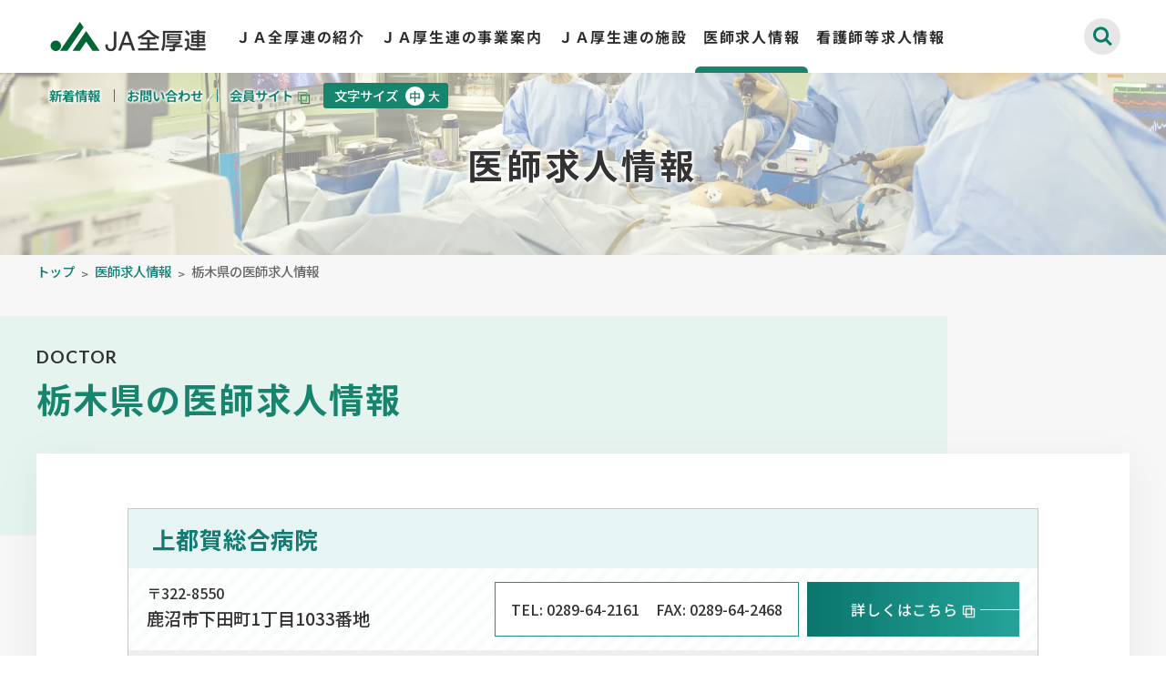

--- FILE ---
content_type: text/html; charset=UTF-8
request_url: https://www.ja-zenkouren.or.jp/doctor/pref/tochigi
body_size: 12815
content:
<!DOCTYPE html>
<html lang="ja">
<head prefix="og: http://ogp.me/ns#">
<meta charset="UTF-8">
<title>栃木県の医師求人情報 | ＪＡ全厚連</title>
<meta name="keywords" content="JA全厚連,ja全厚連,全厚連,厚生連,JA厚生連,ja厚生連,こうせいれん,ぜんこうれん">
<meta name="description" content="JA厚生連は各都道県において、「組合員および地域住民が日々健やかに生活できるように、保健・医療・高齢者福祉の事業を通じて支援を行うことにより、地域社会の発展に貢献すること」を使命として、病院･診療所等の医療施設を設置･運営しています。">
<meta name="viewport" content="width=device-width, initial-scale=1.0">
<!-- ogp -->
<meta property="og:title" content="栃木県の医師求人情報">
<meta property="og:type" content="website">
<meta property="og:url" content="https://www.ja-zenkouren.or.jp/doctor/pref/tochigi">
<meta property="og:image" content="https://www.ja-zenkouren.or.jp/common/img/ogp.png">
<meta property="og:site_name" content="ＪＡ全厚連">
<meta property="og:description" content="JA厚生連は各都道県において、「組合員および地域住民が日々健やかに生活できるように、保健・医療・高齢者福祉の事業を通じて支援を行うことにより、地域社会の発展に貢献すること」を使命として、病院･診療所等の医療施設を設置･運営しています。">
<meta property="og:locale" content="ja_JP">
<!-- /ogp -->
<link rel="shortcut icon" href="/favicon.ico">
<link rel="stylesheet" href="/common/css/lib/medium.css" title="medium">
<link rel="alternate stylesheet" href="/common/css/lib/large.css" title="large">
<link rel="preconnect" href="https://fonts.googleapis.com">
<link rel="preconnect" href="https://fonts.gstatic.com" crossorigin>
<link rel="preload" as="style" href="https://fonts.googleapis.com/css2?family=Noto+Sans+JP:wght@500;700;900&family=Lato:wght@500;700&display=swap" />
<link rel="stylesheet" href="https://fonts.googleapis.com/css2?family=Noto+Sans+JP:wght@500;700;900&family=Lato:wght@500;700&display=swap" media="print" onload="this.media='all'" />
<link rel="stylesheet" href="/common/js/lib/remodal/remodal.css">
<link rel="stylesheet" href="/common/js/lib/remodal/remodal-default-theme.css">
<link rel="stylesheet" href="/common/css/common.css?221228" media="all">
<!-- Google tag (gtag.js) -->
<script async src="https://www.googletagmanager.com/gtag/js?id=G-CH0EE72MEP"></script>
<script>
  window.dataLayer = window.dataLayer || [];
  function gtag(){dataLayer.push(arguments);}
  gtag('js', new Date());

  gtag('config', 'G-CH0EE72MEP');
  gtag('config', 'UA-119975343-62');
</script>
<script src="/common/js/lib/jquery-3.6.0.min.js" defer></script>
<script src="/common/js/lib/jquery.easing.1.3.js" defer></script>
<script src="/common/js/lib/js.cookie.js" defer></script>
<script src="/common/js/lib/remodal/remodal.min.js" defer></script>
<script src="/common/js/lib/mdlib.js" defer></script>
<script src="/common/js/common.js?2204261246" defer></script>
<link rel="stylesheet" href="../css/doctor.css" media="all">
<script src="../js/doctor.js" defer></script>
</head>
<body>
<div class="root">
	<header id="top">
		<div class="header_body">
			<nav class="gnav">
				<div>
					<h1><a href="/"><img src="/common/img/header_title.png" alt="ＪＡ全厚連" width="180" height="40"></a></h1>
					<ul>
						<li>
							<a href="/about/"><span>ＪＡ全厚連の紹介</span></a>
							<div class="subnav">
							<a href="/about/">ＪＡ全厚連の紹介</a>
							<ul>
								<li><a href="/about/greeting.php"><span>ごあいさつ</span></a></li>
								<li><a href="/about/outline.php"><span>ＪＡ全厚連の概要</span></a></li>
							</ul>
							</div>
						</li>
						<li>
							<a href="/business/"><span>ＪＡ厚生連の事業案内</span></a>
							<div class="subnav">
							<a href="/business/">ＪＡ厚生連の事業案内</a>
							<ul>
								<li><a href="/business/health.php"><span>保健事業（健康増進活動）</span></a>
								<li><a href="/business/medical.php"><span>医療事業</span></a>
								<li><a href="/business/welfare.php"><span>高齢者福祉事業（介護保険事業等）</span></a>
								<li><a href="/business/history.php"><span>ＪＡ厚生事業の沿革（歴史）</span></a>
								<li><a href="/business/pdf/business_outline.pdf" class="pdf" target="_blank"><span>厚生連事業の概要</span></a></li>
								<li><a href="/business/sdgs.php"><span>SDGsへの取組み</span></a></li>
							</ul>
							</div>
						</li>
						<li><a href="/facility/"><span>ＪＡ厚生連の施設</span></a></li>
						<li class="active"><a href="/doctor/"><span>医師求人情報</span></a></li>
						<li><a href="/nurse/"><span>看護師等求人情報</span></a></li>
					</ul>
					<div class="header_search"><a href="#search_remodal" data-type="remodal"><span>サイト内検索</span></a></div>
					<a href="#sp_nav" id="header_menubtn"><span><span>スマホメニュー</span><span></span><span></span></span></a>
				</div>
			</nav>
			<div class="hmenu">
				<div>
					<nav class="hnav">
						<ul>
							<li><a href="/topics/">新着情報</a></li>
							<li><a href="https://form.ja-group.or.jp/ja0265/contact">お問い合わせ</a></li>
							<li><a href="https://dococab.tayoreru.com/login.html" target="_blank" class="ext">会員サイト</a></li>
						</ul>
					</nav>
					<div class="header_fontsize">
						<div>文字サイズ</div>
						<ul>
							<li><a href="#" data-csstitle="medium"><span>中</span></a></li>
							<li><a href="#" data-csstitle="large"><span>大</span></a></li>
						</ul>
					</div>
				</div>
			</div>
		</div>
	</header>
	<div class="header_title"><img src="../img/header_title_bg.jpg" alt="" width="1600" height="320"><span>医師求人情報</span></div>
	<main>
		<ul class="breadcrumbs">
			<li><a href="/">トップ</a></li>
			<li><a href="../">医師求人情報</a></li>
			<li>栃木県の医師求人情報</li>
		</ul>
		<div class="main_content">
			<div class="section_head">
				<h2>
					<div class="h2_en">DOCTOR</div>
					栃木県の医師求人情報
				</h2>
			</div>
			<section>
	<ul class="doctor_recruit_list">
		<li>
			<div class="hosp_title">上都賀総合病院</div>
			<div class="hosp_content">
				<div>
					<div class="zip">〒322-8550</div>
					<div class="address">鹿沼市下田町1丁目1033番地</div>
				</div>
				<div>

					<div class="telfax">
						<div class="tel">TEL: 0289-64-2161</div>
						<div class="fax">FAX: 0289-64-2468</div>
					</div>
					<div class="hosp_btn"><a href="http://www.kamituga-hp.or.jp/recruit/doctor/index.html" class="btn"><span class="ext">詳しくはこちら</span></a></div>
				</div>
			</div>
			<div class="department">
				<div class="department_head"><span>求人科目</span></div>
				<div class="department_body">
					<div class="fulltime"><span>常勤</span><span>内科（一般・消化器・循環器・呼吸器・血液・内分泌・腎臓・神経） 健康管理 泌尿器科 小児科 麻酔科 緩和ケア</span></div>
					<div class="parttime"><span>非常勤</span><span>内科（神経） 健康管理 泌尿器科 当直医（内科・外科系）</span></div>
				</div>
			</div>
		</li>
		<li>
			<div class="hosp_title">佐野厚生総合病院</div>
			<div class="hosp_content">
				<div>
					<div class="zip">〒327-8511</div>
					<div class="address">佐野市堀米町1728番地</div>
				</div>
				<div>

					<div class="telfax">
						<div class="tel">TEL: 0283-22-5222</div>
						<div class="fax">FAX: 0283-22-8252</div>
					</div>
					<div class="hosp_btn"><a href="http://jasanoko.or.jp/bosyu.html" class="btn"><span class="ext">詳しくはこちら</span></a></div>
				</div>
			</div>
			<div class="department">
				<div class="department_head"><span>求人科目</span></div>
				<div class="department_body">
					<div class="fulltime"><span>常勤</span><span>内科（腎臓・神経） 眼科 放射線科</span></div>
					<div class="parttime"><span>非常勤</span><span></span></div>
				</div>
			</div>
		</li>
	</ul>
			</section>
		</div>
	</main>
	<footer>
		<div class="totop"><div><a href="#top"><img src="/common/img/btn_totop.png" alt="トップへ" width="64" height="64"></a></div></div>
		<div class="footer_column">
			<div>
				<div class="footer_title">全国厚生農業協同組合連合会</div>
				<div class="footer_address">〒100-6827　東京都千代田区大手町1-3-1 ＪＡビル<br>TEL: 03-3212-8000 ／ FAX:03-3212-8008</div>
			</div>
		</div>
		<nav class="fnav">
			<ul>
								<li><a href="/info/privacy.php">個人情報保護方針</a></li>
								<li><a href="/info/antisocial.php">反社会的勢力に対する基本方針</a></li>
								<li><a href="/info/term.php">サイトのご利用にあたって</a></li>
								<li><a href="/info/link.php">関連リンク</a></li>
								<li><a href="https://form.ja-group.or.jp/ja0265/contact">お問い合わせ</a></li>
								<li><a href="/info/sitemap.php">サイトマップ</a></li>
			</ul>
		</nav>
		<div class="footer_logo"><img src="/common/img/footer_logo.png" alt="ＪＡ全厚連" loading="lazy"></div>
		<div class="footer_copy">Copyright© ja-zenkouren All right reserved. </div>
	</footer>
	<div class="remodal" data-remodal-id="search_remodal">
		<button data-remodal-action="close" class="remodal-close"></button>
		<form method="get" action="https://www.google.co.jp/search" class="header_search_form">
			<div>
				<input class="searchBox" name="q" value="サイト内検索" type="text" />
				<input name="ie" value="UTF-8" type="hidden" />
				<input name="oe" value="UTF-8" type="hidden" />
				<input name="hl" value="ja" type="hidden" />
				<input name="sitesearch" value="www.ja-zenkouren.or.jp" type="hidden" />
				<input class="searchBtn" src="/common/img/icon_search.png" alt="検索" type="image" />
			</div>
		</form>
	</div>
</div>
<nav id="sp_nav">
	<ul>
		<li class="sp_nav_main">
							<a href="/about/">ＪＡ全厚連の紹介</a>
							<ul>
								<li><a href="/about/greeting.php"><span>ごあいさつ</span></a></li>
								<li><a href="/about/outline.php"><span>ＪＡ全厚連の概要</span></a></li>
							</ul>
		</li>
		<li class="sp_nav_main">
							<a href="/business/">ＪＡ厚生連の事業案内</a>
							<ul>
								<li><a href="/business/health.php"><span>保健事業（健康増進活動）</span></a>
								<li><a href="/business/medical.php"><span>医療事業</span></a>
								<li><a href="/business/welfare.php"><span>高齢者福祉事業（介護保険事業等）</span></a>
								<li><a href="/business/history.php"><span>ＪＡ厚生事業の沿革（歴史）</span></a>
								<li><a href="/business/pdf/business_outline.pdf" class="pdf" target="_blank"><span>厚生連事業の概要</span></a></li>
								<li><a href="/business/sdgs.php"><span>SDGsへの取組み</span></a></li>
							</ul>
		</li>
		<li class="sp_nav_main">
							<a href="/facility/">ＪＡ厚生連の施設</a>
		</li>
		<li class="sp_nav_main">
							<a href="/doctor/">医師求人情報</a>
		</li>
		<li class="sp_nav_main">
							<a href="/nurse/">看護師等求人情報</a>
		</li>
		<li class="sp_search_container">
			<form method="get" action="https://www.google.co.jp/search" class="header_search_form">
				<div>
					<input class="searchBox" name="q" value="サイト内検索" type="text" />
					<input class="searchBtn" src="/common/img/icon_search.png" alt="検索" type="image" />
					<input name="ie" value="UTF-8" type="hidden" />
					<input name="oe" value="UTF-8" type="hidden" />
					<input name="hl" value="ja" type="hidden" />
					<input name="sitesearch" value="www.ja-zenkouren.or.jp" type="hidden" />
				</div>
			</form>
		</li>
		<li><a href="/topics/">新着情報一覧</a></li>
								<li><a href="/info/privacy.php">個人情報保護方針</a></li>
								<li><a href="/info/antisocial.php">反社会的勢力に対する基本方針</a></li>
								<li><a href="/info/term.php">サイトのご利用にあたって</a></li>
								<li><a href="/info/link.php">関連リンク</a></li>
								<li><a href="https://form.ja-group.or.jp/ja0265/contact">お問い合わせ</a></li>
								<li><a href="/info/sitemap.php">サイトマップ</a></li>
	</ul>
	<div class="sp_nav_overlay"></div>
</nav>
</body>
</html>


--- FILE ---
content_type: text/css
request_url: https://www.ja-zenkouren.or.jp/common/css/lib/medium.css
body_size: 321
content:
/* CSS Document */
body {
  font-size: 100%; }
  @media only screen and (max-width: 767px) {
    body {
      font-size: 100%; } }

.header_fontsize a[data-csstitle="medium"]:link, .header_fontsize a[data-csstitle="medium"]:visited, .header_fontsize a[data-csstitle="medium"]:hover, .header_fontsize a[data-csstitle="medium"]:active {
  color: #17856d;
  background-color: #ffffff; }

/*# sourceMappingURL=medium.css.map */


--- FILE ---
content_type: text/css
request_url: https://www.ja-zenkouren.or.jp/common/css/common.css?221228
body_size: 76339
content:
@charset "UTF-8";
body {
  margin: 0;
  padding: 0;
  font-family: "Noto Sans JP", "メイリオ", Meiryo, sans-serif;
  line-height: 2;
  color: #333333; }
  body.spmenu_active {
    overflow: hidden; }

a {
  word-wrap: break-word;
  outline: none; }
  a:link {
    color: #649964;
    text-decoration: underline; }
  a:visited {
    color: #649964;
    text-decoration: underline; }
  a:hover {
    color: #008be3;
    text-decoration: none; }
  a:active {
    color: #008be3;
    text-decoration: none; }
  a.disable {
    cursor: default; }

@media only screen and (min-width: 1200px) {
  a[href^="tel:"] {
    display: inline-block;
    cursor: text;
    text-decoration: none;
    color: inherit;
    pointer-events: none; } }

a img {
  border: none; }

#area_map {
  border: none; }

#Map {
  border: none; }

img {
  max-width: 100%; }
  img.img_max {
    width: 100%; }

.img_max img {
  width: 100%; }

area {
  outline: none;
  border: none; }

p {
  margin: 1em 0; }
  @media only screen and (max-width: 719px) {
    p {
      margin: 1em 5px; } }

hr {
  border: 0;
  border-top: 1px solid #cccccc;
  border-collapse: collapse; }

.alignLeft {
  text-align: left; }

.alignCenter {
  text-align: center; }
  .alignCenter > img {
    display: block;
    margin-left: auto;
    margin-right: auto;
    margin-bottom: 1em; }

.alignRight {
  text-align: right; }

@media only screen and (max-width: 719px) {
  .alignLeft_sp {
    text-align: left; }

  .alignCenter_sp {
    text-align: center; }

  .alignRight_sp {
    text-align: right; } }
.caution {
  color: #ff3300; }

.notice {
  color: #17930e; }

.clear {
  clear: both; }

.clearfix:after {
  content: "";
  display: block;
  clear: both; }

iframe {
  width: 100%;
  border: none;
  position: relative; }

@media only screen and (min-width: 1200px) {
  .pc_none {
    display: none !important; } }

@media only screen and (max-width: 1199px) and (min-width: 720px) {
  .tab_none {
    display: none !important; } }

@media only screen and (max-width: 719px) {
  .sp_none {
    display: none !important; } }

.root {
  min-width: 1200px; }
  @media only screen and (max-width: 1199px) and (min-width: 720px) {
    .root {
      min-width: auto; } }
  @media only screen and (max-width: 719px) {
    .root {
      min-width: 320px;
      padding-top: 50px; } }
  @media only print {
    .root {
      overflow: auto; } }

/*** header ***/
header {
  margin: 0;
  padding: 0;
  position: relative;
  z-index: 200; }
  @media only screen and (max-width: 719px) {
    header {
      background: transparent;
      box-shadow: 0 1px 3px rgba(0, 0, 0, 0.3);
      min-height: 0;
      min-width: 320px;
      width: 100%;
      position: fixed;
      top: 0;
      transition: 0.3s all; }
      header.hidden {
        top: -80px; } }
  header:after {
    content: "";
    display: block;
    clear: both; }
  header .header_body {
    position: relative;
    padding-top: 80px; }
    @media only screen and (max-width: 719px) {
      header .header_body {
        padding-top: 0;
        width: auto;
        min-height: 50px;
        align-items: center;
        background-color: #ffffff; } }
  header ul {
    margin: 0;
    padding: 0;
    list-style-type: none; }
    header ul li {
      margin: 0;
      padding: 0; }

.header_title {
  display: flex;
  justify-content: center;
  align-items: center;
  height: 200px;
  font-size: 240%;
  letter-spacing: 0.2ex;
  font-weight: 700;
  background: #ffffff;
  position: relative;
  overflow: hidden;
  transition: 0.5s all; }
  @media only screen and (max-width: 1199px) and (min-width: 720px) {
    .header_title {
      height: 160px;
      font-size: 180%; } }
  @media only screen and (max-width: 719px) {
    .header_title {
      height: 100px;
      font-size: 140%;
      letter-spacing: 0.1ex; } }
  .header_title > img {
    display: block;
    position: absolute;
    object-fit: cover;
    opacity: 0.5;
    width: 100%;
    height: 100%; }
  .header_title > span {
    position: relative;
    text-shadow: 1px 0 5px white, 0 -1px 5px white, -1px 0 5px white, 0 1px 5px white; }

.header_search_form {
  box-sizing: border-box;
  border-radius: 2px;
  border: 2px solid #adadad;
  overflow: hidden; }
  .header_search_form > div {
    display: flex;
    align-items: center;
    background: #ffffff;
    padding: 0 0px 0 10px;
    box-sizing: border-box; }
  .header_search_form .searchBtn {
    height: 32px;
    width: 32px; }
  .header_search_form .searchBox {
    flex-grow: 1;
    border: none;
    padding: 0.5ex;
    background: transparent;
    display: block;
    height: 1.5rem;
    line-height: 1.5rem;
    outline: none;
    font-size: 1rem;
    font-family: "Noto Sans JP", "メイリオ", Meiryo, sans-serif; }

.header_fontsize {
  display: flex;
  line-height: 1.5rem;
  align-items: center;
  font-weight: 400;
  color: #ffffff;
  background: #17856d;
  border-radius: 3px;
  padding: 0 0.5ex; }
  .header_fontsize > div {
    font-size: 90%;
    padding: 0 1ex;
    line-height: 28px; }
  .header_fontsize > ul {
    display: flex;
    margin: 0 0 0 0;
    padding: 0;
    overflow: hidden; }
    .header_fontsize > ul > li {
      margin: 0 0 0 0;
      padding: 0; }
      .header_fontsize > ul > li a {
        display: block;
        height: 21px;
        min-width: 21px;
        line-height: 21px;
        padding: 0;
        box-sizing: border-box;
        text-align: center;
        font-family: "Noto Sans JP", "メイリオ", Meiryo, sans-serif;
        font-weight: 500;
        font-size: 13px;
        border-radius: 50% 50%; }
        .header_fontsize > ul > li a > span {
          display: block;
          transform: rotate(0.05deg); }
        .header_fontsize > ul > li a:link, .header_fontsize > ul > li a:visited {
          text-decoration: none;
          color: #ffffff; }

#header_menubtn {
  display: none; }
  @media only screen and (max-width: 719px) {
    #header_menubtn {
      display: block;
      width: 20px;
      height: 24px;
      position: absolute;
      right: 0;
      top: 0;
      padding: 13px 15px; }
      #header_menubtn > span {
        transition: all .1s;
        box-sizing: border-box;
        display: block;
        width: 20px;
        height: 24px;
        margin-top: 5px;
        position: relative; }
        #header_menubtn > span span {
          display: inline-block;
          transition: all .2s;
          box-sizing: border-box;
          position: absolute;
          left: 0;
          width: 100%;
          height: 2px;
          background-color: #6ea676;
          border-radius: 2px;
          overflow: hidden;
          text-indent: -9999px; }
      #header_menubtn > span span:nth-of-type(1) {
        top: 0; }
      #header_menubtn > span span:nth-of-type(2) {
        top: 6px; }
      #header_menubtn > span span:nth-of-type(3) {
        top: 12px; }
      .spmenu_active #header_menubtn > span span:nth-of-type(1) {
        top: 6px;
        transform: rotate(45deg) scale(1.2); }
      .spmenu_active #header_menubtn > span span:nth-of-type(2) {
        top: 6px;
        transform: rotate(135deg) scale(1.2); }
      .spmenu_active #header_menubtn > span span:nth-of-type(3) {
        top: 6px;
        transform: rotate(225deg) scale(1.2); } }

.sp_header {
  transition: 0.2s all;
  position: fixed;
  width: 100%;
  min-width: 320px;
  top: 0;
  background: #ffffff;
  z-index: 100; }
  @media only screen and (min-width: 1200px) {
    .sp_header {
      display: none; } }
  .sp_header .sp_header_title {
    transition: 0.2s all;
    display: block;
    position: relative;
    margin: 5px auto 5px 5px;
    padding: 0;
    width: 250px;
    box-sizing: border-box;
    z-index: 3; }
    .sp_header .sp_header_title a {
      transition: 0.2s all;
      display: block;
      height: 60px;
      overflow: hidden;
      white-space: nowrap;
      text-indent: 200%;
      /*
      background: url(../img/header_logo.png) 50% 50% no-repeat;
      background-size: contain;
      */ }

img.subnav_icon {
  display: none; }

.hidden .hmenu {
  top: -100px; }

.hmenu {
  position: absolute;
  width: 100%;
  top: 80px;
  right: 0;
  transition: 0.3s all;
  position: fixed; }
  @media only screen and (max-width: 1199px) and (min-width: 720px) {
    .hmenu {
      top: 6px;
      right: 70px;
      width: auto;
      z-index: 6; } }
  @media only screen and (max-width: 719px) {
    .hmenu {
      display: none; } }
  .hmenu > div {
    display: flex;
    align-items: center;
    justify-content: end;
    margin: auto;
    padding: 0;
    width: 1200px;
    height: 50px; }
    @media only screen and (max-width: 1199px) and (min-width: 720px) {
      .hmenu > div {
        width: auto; } }
    .hmenu > div .hnav {
      font-size: 90%; }
      .hmenu > div .hnav ul {
        display: flex;
        align-items: center;
        list-style-type: none;
        margin: 0;
        padding: 0; }
        .hmenu > div .hnav ul li {
          margin: 0;
          padding: 0;
          position: relative; }
          .hmenu > div .hnav ul li::after {
            content: "";
            position: absolute;
            height: 50%;
            width: 1px;
            background: #08858e;
            top: 25%; }
            @media only screen and (max-width: 1199px) and (min-width: 720px) {
              .hmenu > div .hnav ul li::after {
                background: #333333; } }
          .hmenu > div .hnav ul li:first-child::after {
            content: none; }
          .hmenu > div .hnav ul li a {
            display: block;
            padding: 0 1em;
            text-decoration: none;
            color: #17856d;
            font-weight: 700;
            transform: rotate(0.05deg);
            text-shadow: 1px 0 3px white, 0 1px 3px white, -1px 0 3px white, 0 -1px 3px white; }
            .hmenu > div .hnav ul li a:hover, .hmenu > div .hnav ul li a:active {
              color: #4fa211; }
            @media only screen and (max-width: 1199px) and (min-width: 720px) {
              .hmenu > div .hnav ul li a {
                text-shadow: none; } }

.hidden .gnav {
  top: -100px; }

.gnav {
  background: #ffffff;
  position: fixed;
  width: 100%;
  top: 0;
  z-index: 5;
  box-shadow: 0 0 20px rgba(0, 0, 0, 0.05);
  transition: 0.3s all; }
  .gnav > div {
    width: 1200px;
    margin: auto;
    border-radius: 4px;
    background: #ffffff;
    display: flex;
    align-items: center;
    padding: 0 10px;
    position: relative;
    flex-wrap: wrap; }
    @media only screen and (max-width: 1199px) and (min-width: 720px) {
      .gnav > div {
        width: auto;
        padding: 0 0; } }
    @media only screen and (max-width: 719px) {
      .gnav > div {
        width: auto;
        padding: 0 0; } }
    .gnav > div h1 {
      margin: 0;
      padding: 5px 10px;
      font-size: 100%; }
      .gnav > div h1 a {
        display: block; }
      .gnav > div h1 img {
        max-height: 40px;
        display: block; }
    .gnav > div > ul {
      padding: 0 10px;
      display: flex;
      align-items: center;
      flex-grow: 1;
      justify-content: end;
      font-weight: 700;
      letter-spacing: 0.2ex;
      font-size: 100%; }
      @media only screen and (max-width: 1199px) and (min-width: 720px) {
        .gnav > div > ul {
          padding: 0 0;
          width: 100%;
          justify-content: space-between;
          flex-wrap: wrap;
          letter-spacing: 0.1ex; } }
      @media only screen and (max-width: 719px) {
        .gnav > div > ul {
          display: none; } }
      .gnav > div > ul > li {
        position: relative;
        margin: 0 0;
        height: 80px;
        display: flex;
        align-items: stretch;
        position: relative; }
        @media only screen and (max-width: 1199px) and (min-width: 720px) {
          .gnav > div > ul > li {
            flex-grow: 1;
            height: auto; } }
        @media only screen and (max-width: 1199px) and (min-width: 720px) {
          .gnav > div > ul > li::before {
            content: "";
            display: block;
            height: 100%;
            width: 1px;
            position: absolute;
            top: 0;
            left: -1px;
            background: #bbbbbb; } }
        .gnav > div > ul > li > a {
          text-decoration: none;
          color: #2b2d2a;
          padding: 0 1ex;
          transition: 0.3s all;
          display: flex;
          align-items: center;
          flex-grow: 1; }
          @media only screen and (max-width: 1199px) and (min-width: 720px) {
            .gnav > div > ul > li > a {
              padding: 1ex 0; } }
          .gnav > div > ul > li > a::after {
            content: "";
            background: #17856d;
            border-radius: 6px 6px 0 0;
            display: block;
            width: 100%;
            height: 7px;
            position: absolute;
            left: 0;
            bottom: -6px;
            transition: 0.3s all;
            opacity: 0; }
          .gnav > div > ul > li > a > span {
            display: block;
            transform: rotate(0.1deg);
            margin: auto; }
          .gnav > div > ul > li > a:hover, .gnav > div > ul > li > a:active {
            color: #17856d;
            background: #f2faee; }
            .gnav > div > ul > li > a:hover::after, .gnav > div > ul > li > a:active::after {
              bottom: 0px;
              opacity: 1; }
        .gnav > div > ul > li.active a::after {
          bottom: 0px;
          opacity: 1; }
        .gnav > div > ul > li.hover .subnav {
          box-shadow: 0 10px 10px rgba(0, 0, 0, 0.1);
          pointer-events: auto; }
          .gnav > div > ul > li.hover .subnav li {
            transform: rotateY(0); }
        .gnav > div > ul > li:first-child .subnav {
          left: 0%;
          transform: translateX(0); }
        .gnav > div > ul > li:last-child .subnav {
          left: auto;
          right: 0;
          transform: translateX(0); }
        .gnav > div > ul > li .subnav {
          pointer-events: none;
          position: absolute;
          top: 100%;
          left: 50%;
          transform: translateX(-140px);
          width: 280px;
          line-height: 1.6;
          font-size: 90%;
          font-weight: normal;
          letter-spacing: 0;
          transition: 0.3s all; }
          .gnav > div > ul > li .subnav > span,
          .gnav > div > ul > li .subnav > a {
            display: none; }
          .gnav > div > ul > li .subnav li {
            background: linear-gradient(to right, #0b756c, #24a499);
            border-top: 1px solid #75b0ab;
            transform: perspective(1000px) rotateX(90deg);
            transition: 0.15s all;
            transform-origin: 50% 0; }
            .gnav > div > ul > li .subnav li:first-child {
              border-top: none; }
            .gnav > div > ul > li .subnav li:nth-child(1) {
              transition-delay: 0.03s; }
            .gnav > div > ul > li .subnav li:nth-child(2) {
              transition-delay: 0.06s; }
            .gnav > div > ul > li .subnav li:nth-child(3) {
              transition-delay: 0.09s; }
            .gnav > div > ul > li .subnav li:nth-child(4) {
              transition-delay: 0.12s; }
            .gnav > div > ul > li .subnav li:nth-child(5) {
              transition-delay: 0.15s; }
            .gnav > div > ul > li .subnav li:nth-child(6) {
              transition-delay: 0.18s; }
            .gnav > div > ul > li .subnav li:nth-child(7) {
              transition-delay: 0.21s; }
            .gnav > div > ul > li .subnav li:nth-child(8) {
              transition-delay: 0.24s; }
            .gnav > div > ul > li .subnav li:nth-child(9) {
              transition-delay: 0.27s; }
            .gnav > div > ul > li .subnav li:nth-child(10) {
              transition-delay: 0.3s; }
            .gnav > div > ul > li .subnav li a {
              padding: 10px 10px;
              display: block;
              transition: 0.3s all; }
              .gnav > div > ul > li .subnav li a:link, .gnav > div > ul > li .subnav li a:visited {
                color: #ffffff;
                text-decoration: none; }
              .gnav > div > ul > li .subnav li a:hover, .gnav > div > ul > li .subnav li a:active {
                background: #ffffff;
                color: #0d786f; }
              .gnav > div > ul > li .subnav li a > span {
                display: inline-block;
                transform: rotate(0.1deg); }
  .gnav .header_search {
    padding: 0 10px;
    transition: 0.3s all; }
    @media only screen and (max-width: 1199px) and (min-width: 720px) {
      .gnav .header_search {
        padding: 10px;
        position: absolute;
        top: 0;
        right: 0; } }
    @media only screen and (max-width: 719px) {
      .gnav .header_search {
        padding: 5px;
        position: absolute;
        top: 0;
        right: 50px; } }
    .gnav .header_search a {
      border-radius: 50% 50%;
      width: 40px;
      height: 40px;
      border: none;
      background: #e6e6e6 url(../img/icon_search.png) 50% 50%/contain no-repeat;
      cursor: pointer;
      display: block; }
      .gnav .header_search a > span {
        display: none; }

.gnav_sp {
  display: none;
  margin: 0 10px 5px;
  border: 1px solid #cccccc;
  border-radius: 5px;
  overflow: hidden; }
  @media only screen and (max-width: 719px) {
    .gnav_sp {
      display: block; } }
  .gnav_sp ul {
    list-style-type: none;
    margin: 0;
    padding: 0;
    display: flex;
    justify-content: stretch;
    align-items: stretch;
    width: 100%; }
    .gnav_sp ul li {
      text-align: center;
      display: flex;
      flex-grow: 1;
      justify-content: stretch;
      align-items: stretch;
      border-right: 1px solid #cccccc; }
      .gnav_sp ul li:last-child {
        border-right: 0; }
      .gnav_sp ul li:nth-child(n+4):not(:last-child) {
        display: none; }
      .gnav_sp ul li a {
        flex-grow: 1;
        display: block;
        text-decoration: none;
        padding: 5px;
        line-height: 120%;
        color: #444444;
        transition: 0.2s all; }
        .gnav_sp ul li a i {
          display: block;
          text-align: center;
          font-size: 180%;
          line-height: 120%;
          margin-bottom: 5px; }
        .gnav_sp ul li a:hover, .gnav_sp ul li a:active {
          color: #ffffff;
          background: #333333; }

@media only screen and (max-width: 719px) {
  #sp_nav_close {
    display: block;
    width: 20px;
    height: 24px;
    position: absolute;
    top: 0;
    left: 0;
    padding: 8px; }
    #sp_nav_close > span {
      transition: all .4s;
      box-sizing: border-box;
      display: block;
      width: 20px;
      height: 24px;
      margin-top: 5px;
      position: relative; }
      #sp_nav_close > span span {
        display: inline-block;
        transition: all .4s;
        box-sizing: border-box;
        position: absolute;
        left: 0;
        width: 100%;
        height: 2px;
        background-color: #00b390;
        border-radius: 2px; }
    #sp_nav_close > span span:nth-of-type(1) {
      top: 0;
      transform: translate3d(3px, 3px, 0) rotate(-45deg) scale(0.55, 1); }
    #sp_nav_close > span span:nth-of-type(2) {
      top: 6px;
      transform: rotate(45deg); }
    #sp_nav_close > span span:nth-of-type(3) {
      top: 12px;
      transform: translate3d(-3px, -3px, 0) rotate(-45deg) scale(0.55, 1); }
    #sp_nav_close:hover, #sp_nav_close:active {
      background: transparent !important; }
      #sp_nav_close:hover > span span, #sp_nav_close:active > span span {
        background-color: #e57613; } }

.sp_search_container {
  text-align: center;
  padding: 10px !important; }
  .sp_search_container .header_search_form {
    margin: auto;
    background-color: transparent;
    display: inline-block;
    width: 280px;
    vertical-align: middle; }
    .sp_search_container .header_search_form > div {
      width: 280px; }
    .sp_search_container .header_search_form .searchBox {
      margin-right: 0;
      line-height: 30px;
      height: 30px;
      width: 220px; }
    .sp_search_container .header_search_form .searchBtn {
      width: 3em;
      height: 3em; }
    .sp_search_container .header_search_form > div {
      margin: auto; }

.sp_nav_icons {
  padding: 0 !important;
  margin: 0;
  text-align: center;
  display: flex !important;
  flex-wrap: wrap; }
  .sp_nav_icons > a {
    width: 50%;
    margin: 0 !important;
    padding: 10px !important;
    box-sizing: border-box !important; }
    .sp_nav_icons > a img {
      display: block;
      max-width: 48px;
      margin: 0.5ex auto; }

.sp_nav_main {
  background: #e6f4f0; }
  .sp_nav_main img.subnav_icon {
    display: inline-block;
    vertical-align: middle;
    max-height: 2em;
    margin: -1ex 1ex -1ex 0; }

.spmenu_active #sp_nav {
  display: block; }

#sp_nav {
  display: none;
  position: fixed;
  top: 50px;
  left: 0;
  z-index: 190;
  display: none;
  width: 100%;
  height: 100%;
  overflow: auto; }
  #sp_nav > ul {
    background: #ffffff;
    margin: 0;
    padding: 0;
    list-style-type: none;
    position: relative;
    z-index: 2; }
    #sp_nav > ul li.hasmenu > div {
      display: flex;
      position: relative; }
      #sp_nav > ul li.hasmenu > div > *:first-child {
        flex-grow: 1; }
      #sp_nav > ul li.hasmenu > div > *:last-child {
        width: 50px;
        border: none;
        border-left: 1px dotted #cccccc; }
    #sp_nav > ul li.hasmenu button {
      content: "";
      display: block;
      width: 50px;
      position: relative;
      cursor: pointer; }
      #sp_nav > ul li.hasmenu button::before {
        content: "";
        position: absolute;
        top: 0;
        left: 0;
        width: 100%;
        height: 100%;
        background: url("../img/arrow_anchor.png") 50% 50% no-repeat;
        transition: 0.3s all; }
      #sp_nav > ul li.hasmenu button.open::before {
        transform: rotate(180deg); }
      #sp_nav > ul li.hasmenu button:hover, #sp_nav > ul li.hasmenu button:active {
        background-color: #e6f4f0; }
    #sp_nav > ul ul {
      margin: 0 0 0 15px;
      padding: 0;
      list-style-type: none;
      display: none; }
    #sp_nav > ul li {
      list-style-type: none;
      margin: 0 0;
      padding: 0 0;
      border-top: 1px dotted #999999; }
    #sp_nav > ul a {
      margin: 0;
      padding: 1.2ex 15px 1.2ex 28px;
      font-weight: bold;
      background: url(../img/arrow_blue.png) 10px 50%/13px 13px no-repeat;
      vertical-align: middle;
      display: block;
      position: relative;
      text-decoration: none;
      transition: 0.3s all; }
      #sp_nav > ul a:hover, #sp_nav > ul a:active {
        background: #1b9489 url(../img/arrow_white.png) 10px 50%/13px 13px no-repeat;
        color: #ffffff; }
  #sp_nav .hidden_nav {
    display: none; }
  #sp_nav .sp_nav_overlay {
    content: "";
    display: block;
    position: absolute;
    width: 100%;
    height: 100%;
    top: 0;
    left: 0;
    z-index: 1;
    background: rgba(0, 0, 0, 0.5); }

.breadcrumbs {
  width: 1200px;
  margin: 0 auto 0;
  padding: 0.5ex 0;
  list-style-type: none;
  display: flex;
  flex-wrap: wrap;
  font-size: 90%;
  color: #666666; }
  @media only screen and (max-width: 1199px) and (min-width: 720px) {
    .breadcrumbs {
      width: auto;
      padding: 0.5ex 10px; } }
  @media only screen and (max-width: 719px) {
    .breadcrumbs {
      margin: 1ex auto;
      padding: 0 10px;
      width: auto; } }
  .breadcrumbs li {
    margin: 0;
    padding: 0;
    display: inline-block;
    vertical-align: middle; }
    .breadcrumbs li:not(:last-child)::after {
      content: ">";
      margin: 0 1ex;
      font-size: 90%;
      display: inline-block;
      vertical-align: middle; }
    .breadcrumbs li a {
      text-decoration: none;
      color: #107e75; }
      .breadcrumbs li a:hover, .breadcrumbs li a:active {
        text-decoration: underline; }

@media only screen and (max-width: 719px) {
  ul:not([class]), ol:not([class]) {
    padding-left: 1.3em; } }

main {
  width: 100%;
  margin: 0 auto 0;
  padding: 0px 0 70px;
  position: relative;
  z-index: 1;
  background: #f7f7f7;
  display: block; }
  main:after {
    content: "";
    display: block;
    clear: both; }
  @media only screen and (max-width: 719px) {
    main {
      width: auto;
      margin: 0 auto 0px;
      padding: 0;
      min-width: 320px;
      box-sizing: border-box;
      overflow: hidden; } }

.columned > *.content_section {
  margin: 0px 0; }

.main_content {
  width: 1200px;
  margin: 1em auto;
  min-height: 400px;
  position: relative;
  border-radius: 10px;
  padding: 15px 0;
  box-sizing: border-box; }
  @media only screen and (max-width: 1199px) and (min-width: 720px) {
    .main_content {
      width: auto; } }
  @media only screen and (max-width: 719px) {
    .main_content {
      width: auto;
      min-height: 0;
      float: none;
      padding: 10px 0;
      margin-top: 0;
      margin-bottom: 100px; } }
  .main_content h3 {
    font-size: 200%;
    color: #17856d;
    text-align: left;
    margin: 2em 0 1em; }
    @media only screen and (max-width: 1199px) and (min-width: 720px) {
      .main_content h3 {
        font-size: 150%; } }
    @media only screen and (max-width: 719px) {
      .main_content h3 {
        font-size: 150%; } }
  .main_content h4 {
    display: table;
    position: relative;
    font-size: 150%;
    color: #313131;
    margin: 2em 0 2em;
    padding: 0 1rem; }
    @media only screen and (max-width: 1199px) and (min-width: 720px) {
      .main_content h4 {
        font-size: 130%;
        margin: 1em 0; } }
    @media only screen and (max-width: 719px) {
      .main_content h4 {
        font-size: 130%;
        margin: 1em 0; } }
    .main_content h4::after {
      content: "";
      display: block;
      position: absolute;
      height: 4px;
      width: 100%;
      left: 0;
      top: 100%;
      border-top: 2px solid #d2d2d2;
      border-bottom: 2px solid #17856d; }
    h3 + .main_content h4 {
      margin-top: 1ex; }
  .main_content h5 {
    display: table;
    font-size: 130%;
    color: #313131;
    background-color: #f7f7f7;
    margin: 2em 0 1em;
    padding: 0 1rem; }
    h4 + .main_content h5 {
      margin-top: 1ex; }
    @media only screen and (max-width: 1199px) and (min-width: 720px) {
      .main_content h5 {
        font-size: 120%; } }
    @media only screen and (max-width: 719px) {
      .main_content h5 {
        font-size: 120%; } }
  .main_content h6 {
    font-size: 120%;
    color: #313131;
    margin: 1em 1rem;
    padding: 0; }
    @media only screen and (max-width: 1199px) and (min-width: 720px) {
      .main_content h6 {
        font-size: 110%; } }
    @media only screen and (max-width: 719px) {
      .main_content h6 {
        font-size: 110%; } }
  .main_content p {
    margin: 1em 1rem; }
    @media only screen and (max-width: 719px) {
      .main_content p {
        margin-left: 1rem;
        margin-right: 1rem; } }
  .main_content > figure {
    margin: 2em 15px;
    padding: 0;
    text-align: center; }
    .main_content > figure figcaption {
      display: table;
      margin: auto;
      text-align: center;
      background-color: #f2f4e9;
      font-weight: 500;
      border-radius: 1em;
      padding: 0.2ex 1.5em; }
    .main_content > figure img {
      vertical-align: middle; }
    @media only screen and (max-width: 719px) {
      .main_content > figure {
        margin-left: 5px;
        margin-right: 5px; } }
  .main_content ul {
    list-style-image: url(../img/list_style_img.png); }
  .main_content .hide_on_sitemap {
    display: none; }

/*** footer ***/
footer {
  margin: auto; }
  footer .footer_column {
    padding: 40px 0;
    color: #ffffff;
    background-color: #075e56;
    justify-content: flex-end;
    font-weight: 500;
    text-align: center; }
    footer .footer_column > div {
      margin: auto;
      width: 1200px; }
      @media only screen and (max-width: 719px) {
        footer .footer_column > div {
          width: auto; } }
    footer .footer_column .footer_title {
      font-size: 155%;
      margin-bottom: 0.5ex; }
      @media only screen and (max-width: 1199px) and (min-width: 720px) {
        footer .footer_column .footer_title {
          font-size: 130%; } }
      @media only screen and (max-width: 719px) {
        footer .footer_column .footer_title {
          font-size: 130%; } }
    @media only screen and (max-width: 1199px) and (min-width: 720px) {
      footer .footer_column .footer_address {
        font-size: 95%; } }
    @media only screen and (max-width: 719px) {
      footer .footer_column .footer_address {
        font-size: 85%; } }
  footer .fnav {
    font-size: 90%;
    letter-spacing: 0.1ex; }
    @media only screen and (max-width: 1199px) and (min-width: 720px) {
      footer .fnav {
        font-size: 100%; } }
    @media only screen and (max-width: 719px) {
      footer .fnav {
        font-size: 100%; } }
    footer .fnav ul {
      margin: 1.5em 0;
      padding: 0;
      display: flex;
      justify-content: center;
      list-style-type: none; }
      @media only screen and (max-width: 1199px) and (min-width: 720px) {
        footer .fnav ul {
          flex-wrap: wrap; } }
      @media only screen and (max-width: 719px) {
        footer .fnav ul {
          display: block;
          margin: 1.5em 15px;
          border-bottom: 1px dotted #17856d; } }
      footer .fnav ul li {
        margin: 0;
        padding: 0;
        position: relative; }
        @media only screen and (max-width: 719px) {
          footer .fnav ul li {
            padding: 0 10px;
            border-top: 1px dotted #17856d; } }
        @media only screen and (min-width: 1200px) {
          footer .fnav ul li:last-child::after {
            content: none; } }
        footer .fnav ul li::before, footer .fnav ul li::after {
          position: absolute;
          display: block;
          top: 20%;
          height: 60%;
          width: 1px;
          background-color: #999999; }
        footer .fnav ul li::before {
          left: -1px; }
          @media only screen and (max-width: 1199px) and (min-width: 720px) {
            footer .fnav ul li::before {
              content: ""; } }
        footer .fnav ul li::after {
          right: 0%; }
          @media only screen and (min-width: 1200px) {
            footer .fnav ul li::after {
              content: ""; } }
          @media only screen and (max-width: 1199px) and (min-width: 720px) {
            footer .fnav ul li::after {
              content: ""; } }
        footer .fnav ul li a {
          text-decoration: none;
          color: #666666;
          display: block;
          padding: 0 1.5em; }
          footer .fnav ul li a:hover, footer .fnav ul li a:active {
            color: #17856d; }
          @media only screen and (max-width: 719px) {
            footer .fnav ul li a {
              padding: 1ex 1.5em;
              background: url(../img/arrow_blue.png) 0 50%/13px 13px no-repeat; } }
  footer .footer_logo {
    margin-top: 2.5em; }
    footer .footer_logo img {
      max-height: 40px;
      display: block;
      margin: auto; }
  footer .footer_copy {
    margin: 1em 0;
    font-family: "Lato", sans-serif;
    text-align: center;
    color: #666666; }
    @media only screen and (max-width: 719px) {
      footer .footer_copy {
        text-align: center;
        font-size: 85%; } }

.totop {
  z-index: 100;
  position: relative;
  padding: 0 20px;
  margin: 0 auto; }
  @media only screen and (max-width: 719px) {
    .totop {
      width: auto;
      height: 0px; } }
  @media print {
    .totop {
      display: none; } }
  .totop > div {
    width: 64px;
    margin: 0 0 0 auto; }
    @media only screen and (max-width: 719px) {
      .totop > div {
        margin: 0 auto; } }
  .totop a {
    display: block;
    position: fixed;
    bottom: -128px;
    margin: 0 0 0 auto;
    width: 64px;
    height: 64px;
    transition: 0.5s all; }
    @media only screen and (max-width: 719px) {
      .totop a {
        margin: 0 auto; } }
    .totop a.finished {
      position: absolute;
      bottom: 20px !important; }
    .totop a img {
      width: 100%;
      display: block;
      margin: auto; }
    .totop a.active {
      bottom: 20px; }
    .totop a.finished {
      position: absolute; }
    .totop a:hover, .totop a:active {
      opacity: 0.8; }

.wp_wrapper .alignleft {
  float: left;
  margin: 0.5em 1em 0.5em 0; }
.wp_wrapper .alignright {
  float: right;
  margin: 0.5em 0 0.5em 1em; }
.wp_wrapper .aligncenter {
  display: block;
  margin-left: auto;
  margin-right: auto; }
.wp_wrapper figure {
  margin: 1em; }
  @media only screen and (max-width: 719px) {
    .wp_wrapper figure {
      margin: auto; } }
@media only screen and (max-width: 719px) {
  .wp_wrapper .alignleft,
  .wp_wrapper .alignright {
    display: block;
    width: auto;
    height: auto;
    margin: auto;
    float: none; }
  .wp_wrapper #wpadminbar {
    display: none; } }

@media print {
  .prev_window,
  .totop {
    display: none !important; } }
/*** column ***/
.floatImgR, .floatImgL, .floatColumnR, .floatColumnL {
  max-width: 320px;
  display: block; }
  .mini_column.floatImgR, .mini_column.floatImgL, .mini_column.floatColumnR, .mini_column.floatColumnL {
    max-width: 200px; }

.floatImgR {
  margin: 0 0 15px 15px;
  float: right;
  text-align: center; }
  .floatImgR img {
    display: block; }

.floatImgL {
  margin: 0 15px 15px 0px;
  float: left;
  text-align: center; }
  .floatImgL img {
    display: block; }

.floatColumnR {
  margin: 0 0 15px 15px;
  float: right; }
  .floatColumnR img {
    display: block; }

.floatColumnL {
  margin: 0 15px 15px 0px;
  float: left; }
  .floatColumnL img {
    display: block; }

@media only screen and (max-width: 719px) {
  .floatImgR,
  .floatImgL,
  .floatColumnR,
  .floatColumnL {
    max-width: 100%;
    float: none;
    margin: 1ex auto; } }
.wp_wrapper img {
  height: auto !important; }

/*** table ***/
.wp_wrapper table,
.bordered_table {
  border-collapse: collapse;
  border: 0;
  border-spacing: 0;
  margin: 0px;
  overflow: hidden;
  border-collapse: collapse; }
  @media only screen and (max-width: 719px) {
    .wp_wrapper table,
    .bordered_table {
      margin: 1ex 5px; } }
  .wp_wrapper table td,
  .bordered_table td {
    padding: 0.6ex 1ex;
    vertical-align: middle;
    background: #ffffff; }
  .wp_wrapper table th,
  .bordered_table th {
    color: #555555;
    padding: 0.6ex 1ex;
    vertical-align: middle;
    text-align: left;
    background: #f3f3f3; }
    .wp_wrapper table th.alignLeft,
    .bordered_table th.alignLeft {
      text-align: left; }
    .wp_wrapper table th.alignRight,
    .bordered_table th.alignRight {
      text-align: right; }
    .wp_wrapper table th.alignCenter,
    .bordered_table th.alignCenter {
      text-align: center; }
  .wp_wrapper table td,
  .wp_wrapper table th,
  .bordered_table td,
  .bordered_table th {
    border: 1px solid #c7c7c7; }
  .wp_wrapper table thead th,
  .bordered_table thead th {
    color: #ffffff;
    padding: 1ex 1em;
    background: #9f8973;
    text-align: center;
    font-family: "Noto Sans JP", "メイリオ", Meiryo, sans-serif;
    letter-spacing: 0.1ex; }
  .wp_wrapper table tbody th,
  .bordered_table tbody th {
    text-align: center; }
    .wp_wrapper table tbody th.thead_th,
    .bordered_table tbody th.thead_th {
      color: #ffffff;
      padding: 1ex 1em;
      background: #9f8973;
      font-family: "Noto Sans JP", "メイリオ", Meiryo, sans-serif;
      letter-spacing: 0.1ex; }
  .wp_wrapper table tbody tr.thead_th th,
  .bordered_table tbody tr.thead_th th {
    color: #ffffff;
    padding: 1ex 1em;
    background: #9f8973;
    text-align: center;
    font-family: "Noto Sans JP", "メイリオ", Meiryo, sans-serif;
    letter-spacing: 0.1ex; }
  .wp_wrapper table caption,
  .bordered_table caption {
    text-align: left;
    caption-side: top; }
  .wp_wrapper table td.icon-cell,
  .bordered_table td.icon-cell {
    vertical-align: middle; }
    .wp_wrapper table td.icon-cell img,
    .bordered_table td.icon-cell img {
      width: 60px;
      display: block;
      margin: 2px auto; }
  .wp_wrapper table td.num-cell,
  .bordered_table td.num-cell {
    text-align: right; }
  .wp_wrapper table.simple th,
  .bordered_table.simple th {
    width: 45%; }
  @media only screen and (max-width: 719px) {
    .wp_wrapper table.simple,
    .bordered_table.simple {
      width: auto; }
      .wp_wrapper table.simple th,
      .bordered_table.simple th {
        width: auto; } }
  .wp_wrapper table.standard tbody th,
  .bordered_table.standard tbody th {
    width: 30%; }
  @media only screen and (max-width: 719px) {
    .wp_wrapper table.standard,
    .bordered_table.standard {
      width: auto; }
      .wp_wrapper table.standard tbody th,
      .bordered_table.standard tbody th {
        width: auto; } }
  @media only screen and (max-width: 719px) {
    .wp_wrapper table.recolumn, .wp_wrapper table.responsive_table_nojs,
    .bordered_table.recolumn,
    .bordered_table.responsive_table_nojs {
      display: block;
      box-sizing: border-box;
      border-collapse: collapse;
      border-bottom: none;
      border-radius: 0;
      border: 1px solid #c7c7c7;
      border-top: 0; }
      .wp_wrapper table.recolumn thead,
      .wp_wrapper table.recolumn tbody,
      .wp_wrapper table.recolumn tr, .wp_wrapper table.responsive_table_nojs thead,
      .wp_wrapper table.responsive_table_nojs tbody,
      .wp_wrapper table.responsive_table_nojs tr,
      .bordered_table.recolumn thead,
      .bordered_table.recolumn tbody,
      .bordered_table.recolumn tr,
      .bordered_table.responsive_table_nojs thead,
      .bordered_table.responsive_table_nojs tbody,
      .bordered_table.responsive_table_nojs tr {
        display: block;
        width: 100%; }
      .wp_wrapper table.recolumn th,
      .wp_wrapper table.recolumn td, .wp_wrapper table.responsive_table_nojs th,
      .wp_wrapper table.responsive_table_nojs td,
      .bordered_table.recolumn th,
      .bordered_table.recolumn td,
      .bordered_table.responsive_table_nojs th,
      .bordered_table.responsive_table_nojs td {
        display: block;
        box-sizing: border-box;
        width: 100%;
        white-space: normal;
        border: 1px solid #c7c7c7;
        border-left: none;
        border-right: none;
        border-bottom: none; }
      .wp_wrapper table.recolumn.simple th, .wp_wrapper table.recolumn.standard th, .wp_wrapper table.responsive_table_nojs.simple th, .wp_wrapper table.responsive_table_nojs.standard th,
      .bordered_table.recolumn.simple th,
      .bordered_table.recolumn.standard th,
      .bordered_table.responsive_table_nojs.simple th,
      .bordered_table.responsive_table_nojs.standard th {
        width: 100%; } }
  .wp_wrapper table ul,
  .bordered_table ul {
    margin: 1ex 0;
    padding: 0 0 0 2em; }
  .wp_wrapper table .cell_middle,
  .bordered_table .cell_middle {
    vertical-align: middle; }

.table_wrapper {
  margin: 0 15px 1em;
  border: 0;
  overflow: hidden; }
  .table_wrapper .bordered_table {
    width: 100%;
    margin: 0; }
    @media only screen and (max-width: 719px) {
      .table_wrapper .bordered_table {
        width: 100%; } }

.bordered_table.th_center th {
  text-align: center; }

@media only screen and (max-width: 719px) {
  .table_wrapper {
    width: auto;
    padding: 0;
    margin: 1ex 0 1em;
    overflow: auto; }
    .main_content > .table_wrapper {
      margin: 1ex 0 1em; }

  .table_wrapper .bordered_table {
    margin: 0; } }
.table_wrapper {
  margin: 0 0 1em; }
  .main_content > .table_wrapper, .columned > * > .table_wrapper {
    margin: 0 15px 1em; }
  .table_wrapper .bordered_table {
    width: 100%;
    margin: 0; }

.bordered_table.th_center th {
  text-align: center; }

@media only screen and (max-width: 719px) {
  .table_wrapper {
    width: auto;
    padding: 0;
    margin: 1ex 0 1em;
    overflow: auto; }
    .main_content > .table_wrapper {
      margin: 1ex 0 1em; }

  .table_wrapper .bordered_table {
    margin: 0; }

  .table_wrapper.fixed_table {
    position: relative; }
    .table_wrapper.fixed_table::after {
      content: "";
      width: 100%;
      height: 100%;
      display: block;
      position: absolute;
      top: 0;
      left: 0;
      background: rgba(0, 0, 0, 0.6) url(../img/swipe.png) 50% 50%/128px 128px no-repeat;
      cursor: pointer;
      transition: 0.3s all cubic-bezier(0.455, 0.03, 0.515, 0.955); }
    .table_wrapper.fixed_table.touched::after {
      opacity: 0;
      pointer-events: none; }
    .table_wrapper.fixed_table .bordered_table {
      width: 1068px; }

  body#tinymce .table_wrapper.fixed_table::after {
    display: none; }
  body#tinymce .table_wrapper.fixed_table .bordered_table {
    width: 100%; } }
/*** misc ***/
.main_content .related_link > ul, .main_content .link_list {
  margin: 1em 0;
  padding: 0;
  list-style-type: none;
  line-height: 140%;
  list-style-image: none; }
  @media only screen and (max-width: 719px) {
    .main_content .related_link > ul, .main_content .link_list {
      border-bottom: 1px dotted #999999; } }
  .main_content .related_link > ul ul,
  .main_content .link_list ul {
    margin: 0;
    padding: 0 0 0 0;
    list-style-type: none;
    list-style-image: none; }
  ul .main_content .related_link > ul,
  ul .main_content .link_list {
    margin: 0 0 1ex;
    padding: 0;
    list-style-type: none; }
  .main_content .related_link > ul li, .main_content .link_list li {
    margin: 1ex 0;
    padding: 0 15px;
    list-style-type: none; }
    @media only screen and (max-width: 719px) {
      .main_content .related_link > ul li, .main_content .link_list li {
        margin: 0 0;
        padding: 0 0;
        border-top: 1px dotted #999999; } }
  .main_content .related_link > ul a, .main_content .link_list a {
    margin: 0;
    padding: 0 0 0 15px;
    font-weight: bold;
    background: url(../img/arrow_link.png) 0 50% no-repeat;
    background-size: 6px 11px;
    display: inline-block; }
    .main_content .related_link > ul a:hover, .main_content .related_link > ul a:active, .main_content .link_list a:hover, .main_content .link_list a:active {
      text-decoration: underline; }
    @media only screen and (max-width: 719px) {
      .main_content .related_link > ul a, .main_content .link_list a {
        display: inline-block;
        padding: 1.2ex 15px 1.2ex 28px;
        background-position: 10px 50%;
        vertical-align: middle; } }

.ext::after,
.word::after,
.excel::after,
.download::after,
.pdf::after {
  content: "";
  display: inline-block;
  vertical-align: middle;
  background-size: contain;
  margin-left: 0.5ex; }

.ext::after {
  width: 15px;
  height: 15px;
  background: url(../img/icon_ext.png) 50% 50% no-repeat;
  background-size: contain; }

.pdf::after {
  width: 20px;
  height: 20px;
  background: url(../img/icon_pdf.png) 50% 50% no-repeat;
  background-size: contain; }

.word::after {
  width: 24px;
  height: 24px;
  background: url(../img/icon_word.png) 50% 50% no-repeat;
  background-size: contain; }

.excel::after {
  width: 24px;
  height: 24px;
  background: url(../img/icon_excel.png) 50% 50% no-repeat;
  background-size: contain; }

.btn {
  display: inline-block;
  padding: 1em 4em;
  color: #ffffff;
  text-decoration: none;
  transition: 0.2s all;
  font-weight: 500;
  font-family: "Noto Sans JP", "メイリオ", Meiryo, sans-serif;
  letter-spacing: 0.1ex;
  background: linear-gradient(to right, #0b756c, #24a499);
  line-height: 1.8;
  box-sizing: border-box;
  position: relative;
  min-width: 220px;
  text-align: center;
  overflow: hidden;
  vertical-align: middle; }
  .btn > span {
    position: relative;
    z-index: 5; }
  @media only screen and (max-width: 719px) {
    .btn {
      padding: 1em 1em; } }
  .btn::after {
    content: "";
    position: absolute;
    display: block;
    width: 2.7em;
    height: 1px;
    background: #ffffff;
    top: 50%;
    right: 0;
    z-index: 2; }
  .btn::before {
    content: "";
    position: absolute;
    left: 100%;
    z-index: 1;
    height: 100%;
    width: 100%;
    top: 0;
    transition: 0.3s all;
    background-color: #00b6aa; }
  .btn:link, .btn:visited {
    color: #ffffff;
    text-decoration: none; }
  .btn:hover, .btn:active, a:hover .btn, a:active .btn {
    color: #ffffff; }
    .btn:hover::before, .btn:active::before, a:hover .btn::before, a:active .btn::before {
      left: 0; }
  .btn > span {
    display: inline-block;
    transform: rotate(0.05deg); }
    .btn > span.ext::after {
      width: 15px;
      height: 15px;
      background-image: url(../img/icon_ext_white.png); }
    .btn > span.pdf::after {
      width: 20px;
      height: 20px;
      background-image: url(../img/icon_pdf.png); }

.btn_s {
  display: inline-block;
  padding: 0.5ex 1ex;
  color: #ffffff;
  text-decoration: none;
  transition: 0.2s all;
  font-weight: 500;
  font-family: "Noto Sans JP", "メイリオ", Meiryo, sans-serif;
  letter-spacing: 0.1ex;
  background: linear-gradient(to right, #0b756c, #24a499);
  box-sizing: border-box;
  position: relative;
  text-align: center;
  overflow: hidden;
  font-size: 80%;
  line-height: 1.5;
  vertical-align: middle; }
  .btn_s > span {
    position: relative;
    z-index: 5; }
  @media only screen and (max-width: 719px) {
    .btn_s {
      padding: 0.5ex 1em; } }
  .btn_s::after {
    content: none; }
  .btn_s::before {
    content: "";
    position: absolute;
    left: 100%;
    z-index: 1;
    height: 100%;
    width: 100%;
    top: 0;
    transition: 0.3s all;
    background-color: #00b6aa; }
  .btn_s:link, .btn_s:visited {
    color: #ffffff;
    text-decoration: none; }
  .btn_s:hover, .btn_s:active, a:hover .btn_s, a:active .btn_s {
    color: #ffffff; }
    .btn_s:hover::before, .btn_s:active::before, a:hover .btn_s::before, a:active .btn_s::before {
      left: 0; }
  .btn_s > span {
    display: inline-block;
    transform: rotate(0.05deg); }
    .btn_s > span.ext::after {
      width: 15px;
      height: 15px;
      background-image: url(../img/icon_ext_white.png); }
    .btn_s > span.pdf::after {
      width: 20px;
      height: 20px;
      background-image: url(../img/icon_pdf.png); }

a.link_more {
  display: inline-block;
  font-family: "roboto", sans-serif;
  letter-spacing: 0.2ex; }
  a.link_more::after {
    content: "";
    display: inline-block;
    vertical-align: middle;
    width: 22px;
    height: 12px;
    background: url(../img/arrow_black.png) 50% 50%/contain no-repeat;
    margin-left: 0.6ex; }

.icon_new {
  display: inline-block;
  color: #ffffff;
  vertical-align: middle;
  margin: 0 1ex;
  font-size: 70%;
  line-height: 1.1;
  padding: 0.7ex 1.2em;
  font-family: arial, sans-serif;
  background-color: #d60000;
  border-radius: 1em; }

.anchor_link {
  margin: 0 auto;
  padding: 1ex 0;
  list-style-type: none;
  text-align: center;
  width: 1200px; }
  @media only screen and (max-width: 1199px) and (min-width: 720px) {
    .anchor_link {
      width: auto; } }
  @media only screen and (max-width: 719px) {
    .anchor_link {
      text-align: left;
      padding: 1ex 15px;
      border-radius: 10px;
      margin: 0 10px 10px;
      width: auto;
      background: rgba(255, 255, 255, 0.8); } }
  .anchor_link:first-child {
    margin-top: 0; }
  .anchor_link ul {
    margin: 0;
    padding: 0;
    list-style-type: none; }
  .anchor_link li {
    margin: 0 0 0 0;
    padding: 0 1em;
    display: inline-block; }
  .anchor_link a {
    padding: 0 15px 0 0;
    background: url(../img/arrow_anchor.png) 100% 50%/10px 7px no-repeat;
    text-decoration: none;
    color: #20a69e;
    transition: 0.2s all;
    font-weight: 700; }
    .anchor_link a:hover, .anchor_link a:active {
      color: #7bba2a;
      background-position: 100% 70%; }
    .anchor_link a.ext {
      background-image: url(../img/icon_ext.png); }

.boxed {
  border: 1px solid #e5e2db;
  margin-bottom: 20px;
  background-color: #ffffff;
  border-radius: 5px;
  padding: 20px; }
  @media print and (-ms-high-contrast: none) {
    .boxed {
      padding: 0 20px; } }
  .boxed > *:first-child {
    margin-top: 0;
    padding-top: 0; }
  .boxed > *:last-child {
    margin-bottom: 0;
    padding-bottom: 0; }
  .main_content > .boxed {
    margin-left: 15px;
    margin-right: 15px; }

.colored_box {
  padding: 15px;
  background-color: #fdf8f2;
  margin-bottom: 10px;
  margin: 15px; }
  .colored_box > *:first-child {
    margin-top: 0;
    padding-top: 0; }
  .colored_box > *:last-child {
    margin-bottom: 0;
    padding-bottom: 0; }
  .main_content > .colored_box {
    margin-left: 15px;
    margin-right: 15px; }

.youtube {
  margin: 5px auto;
  position: relative;
  width: 100%;
  padding-top: 56.25%; }
  .youtube iframe {
    position: absolute;
    top: 0;
    right: 0;
    width: 100% !important;
    height: 100% !important; }

.shadowed {
  box-shadow: 0 1px 10px rgba(0, 0, 0, 0.1); }

.round_img {
  border-radius: 10px; }

ul.topics_list {
  list-style-type: none;
  list-style-image: none;
  padding: 0;
  margin: 0; }
  ul.topics_list > li {
    padding: 0.5ex 0;
    margin: 0;
    line-height: 170%;
    color: #333333;
    text-decoration: none;
    box-sizing: border-box;
    border-bottom: 1px dotted #bbbbbb; }
    ul.topics_list > li:last-child {
      border-bottom: none; }
    ul.topics_list > li a {
      padding: 10px;
      margin: 0;
      transition: 0.2s all;
      display: flex;
      border-radius: 3px;
      align-items: center;
      background: url(../img/arrow_blue.png) 100% 50%/13px 13px no-repeat; }
      @media only screen and (max-width: 719px) {
        ul.topics_list > li a {
          display: block; } }
      ul.topics_list > li a:link, ul.topics_list > li a:visited {
        color: #333333;
        text-decoration: none; }
      ul.topics_list > li a:hover, ul.topics_list > li a:active {
        color: #333333;
        text-decoration: none;
        background-color: #d1ece2; }
      ul.topics_list > li a.disable {
        cursor: default;
        pointer-events: none; }
    ul.topics_list > li .topics_list_date {
      white-space: nowrap;
      vertical-align: middle;
      color: #17856d;
      transform: rotate(0.05deg);
      font-size: 100%;
      font-family: "Lato", sans-serif; }
    ul.topics_list > li .topics_list_title {
      padding: 0 2em; }
      @media only screen and (max-width: 719px) {
        ul.topics_list > li .topics_list_title {
          padding: 0; } }

.label_cat {
  padding: 0.5ex 0.5ex;
  margin: 0.5ex;
  color: #ffffff;
  font-family: "Noto Sans JP", "メイリオ", Meiryo, sans-serif;
  line-height: 1.2;
  text-align: center;
  transform: rotate(0.05deg);
  font-size: 16px;
  box-sizing: border-box;
  width: 120px;
  background: #888888;
  display: block; }
  @media only screen and (max-width: 719px) {
    .label_cat {
      padding: 0.5ex 1em;
      font-size: 12px;
      letter-spacing: 0;
      width: auto;
      border-width: 2px; } }

a.label_all,
*.label_all {
  background: #3e3e3e; }
a.label_news,
*.label_news {
  background: #3676bc; }
a.label_important,
*.label_important {
  background: #b31419; }
a.label_campaign,
*.label_campaign {
  background: #a37a33; }
a.label_campaign_save,
*.label_campaign_save {
  background: #bc3636; }
a.label_campaign_loan,
*.label_campaign_loan {
  background: #0c92b9; }
a.label_einou,
*.label_einou {
  background: #3f9042; }
a.label_einou_market,
*.label_einou_market {
  background: #7aa605; }
a.label_einou_helper,
*.label_einou_helper {
  background: #9f3ae5; }

.columned.pickup_list {
  margin: 1em -25px 2em;
  padding: 0;
  list-style-type: none;
  align-items: stretch; }
  .columned.pickup_list li {
    margin: 0 0 2em;
    padding: 10px 25px; }

a.pickup_btn {
  display: flex;
  flex-direction: column;
  align-items: stretch;
  width: 100%;
  padding: 0;
  box-sizing: border-box;
  text-decoration: none;
  transition: 0.2s all cubic-bezier(0.455, 0.03, 0.515, 0.955);
  transform: translateY(0); }
  @media only screen and (max-width: 719px) {
    a.pickup_btn {
      padding: 10px; } }
  a.pickup_btn.disable {
    cursor: default;
    pointer-events: none; }
  a.pickup_btn .pickup_body {
    display: block;
    position: relative;
    margin-right: 20px; }
  a.pickup_btn .pickup_img {
    overflow: hidden;
    display: block;
    aspect-ratio: 1 / 1;
    position: relative; }
    a.pickup_btn .pickup_img img {
      vertical-align: middle;
      transition: 0.2s all cubic-bezier(0.25, 0.46, 0.45, 0.94);
      object-fit: cover;
      width: 100%;
      height: 100%;
      position: absolute;
      display: block;
      top: 0; }
  a.pickup_btn .pickup_label {
    display: inline-block;
    padding: 0.7em 4em 0.7em 20px;
    color: #ffffff;
    text-decoration: none;
    transition: 0.2s all;
    font-weight: 500;
    font-family: "Noto Sans JP", "メイリオ", Meiryo, sans-serif;
    letter-spacing: 0.1ex;
    background: linear-gradient(to right, #0b756c, #24a499);
    line-height: 1.6;
    box-sizing: border-box;
    position: absolute;
    text-align: center;
    overflow: hidden;
    bottom: 20px;
    width: 100%;
    text-align: left;
    left: 20px; }
    a.pickup_btn .pickup_label > span {
      position: relative;
      z-index: 5; }
    @media only screen and (max-width: 719px) {
      a.pickup_btn .pickup_label {
        padding: 0.5ex 1em; } }
    a.pickup_btn .pickup_label::after {
      content: "";
      position: absolute;
      display: block;
      width: 2.7em;
      height: 1px;
      background: #ffffff;
      top: 50%;
      right: 0;
      z-index: 2; }
    a.pickup_btn .pickup_label::before {
      content: "";
      position: absolute;
      left: 100%;
      z-index: 1;
      height: 100%;
      width: 100%;
      top: 0;
      transition: 0.3s all;
      background-color: #00b6aa; }
    a.pickup_btn .pickup_label > span {
      display: inline-block;
      transform: rotate(0.05deg); }
  a.pickup_btn:link .pickup_label, a.pickup_btn:visited .pickup_label {
    color: #ffffff;
    text-decoration: none; }
  a.pickup_btn:hover .pickup_label, a.pickup_btn:active .pickup_label, a:hover a.pickup_btn .pickup_label, a:active a.pickup_btn .pickup_label {
    color: #ffffff; }
    a.pickup_btn:hover .pickup_label::before, a.pickup_btn:active .pickup_label::before, a:hover a.pickup_btn .pickup_label::before, a:active a.pickup_btn .pickup_label::before {
      left: 0; }
  a.pickup_btn:hover:not(.disable), a.pickup_btn:active:not(.disable), a:hover a.pickup_btn:not(.disable), a:active a.pickup_btn:not(.disable) {
    transform: translateY(2px); }
    a.pickup_btn:hover:not(.disable) .pickup_img img, a.pickup_btn:active:not(.disable) .pickup_img img, a:hover a.pickup_btn:not(.disable) .pickup_img img, a:active a.pickup_btn:not(.disable) .pickup_img img {
      transform: scale(1.1);
      opacity: 0.85; }
  a.pickup_btn.ext .pickup_label::after {
    width: 14px;
    height: 14px;
    background-image: url(../img/icon_ext_white.png); }
  a.pickup_btn.pdf .pickup_label::after {
    width: 20px;
    height: 20px;
    background-image: url(../img/icon_pdf.png); }
  a.pickup_btn .pickup_desc {
    color: #555555;
    font-size: 95%;
    padding: 10px 20px 10px 0;
    line-height: 1.5; }

.columned.pdf_list_column {
  margin: 1em 15px; }
  .columned.pdf_list_column > li {
    margin: 1ex 0; }
    .columned.pdf_list_column > li a {
      text-align: center; }
      .columned.pdf_list_column > li a img {
        width: 90%;
        margin: 1ex auto 1ex;
        display: block;
        border-radius: 5px;
        box-shadow: 0 2px 5px rgba(0, 0, 0, 0.3); }

ul.columned.pic_column {
  margin: 1em 5px;
  padding: 0;
  list-style-type: none;
  list-style-image: none;
  display: flex; }
  ul.columned.pic_column > li {
    margin: 0;
    padding: 10px;
    box-sizing: border-box; }
    ul.columned.pic_column > li img {
      display: block; }

.tabled_list {
  margin: 1ex 0;
  margin-left: 15px;
  margin-right: 15px;
  padding: 0;
  list-style-type: none;
  display: table; }
  .tabled_list > li {
    margin: 0;
    padding: 0;
    display: table-row; }
    .tabled_list > li > div,
    .tabled_list > li > span {
      display: table-cell; }
      .tabled_list > li > div:first-child,
      .tabled_list > li > span:first-child {
        width: 1ex;
        white-space: nowrap;
        padding-right: 1ex; }

.columned {
  display: flex;
  margin: 0 -10px;
  padding: 0;
  list-style-type: none;
  list-style-image: none; }
  .columned.row_reverse {
    flex-direction: row-reverse; }
  .columned.column_reverse {
    flex-direction: column-reverse; }
  .columned > * {
    margin: 0 0 1em;
    box-sizing: border-box;
    padding-left: 10px;
    padding-right: 10px;
    width: 100%;
    position: relative;
    list-style-image: none; }

.pc_column2.img_column {
  justify-content: space-between; }
  @media only screen and (min-width: 1200px) {
    .pc_column2.img_column > *:first-child {
      width: 40%;
      padding-right: 10px;
      padding-left: 25px; }
    .pc_column2.img_column > *:last-child {
      width: 60%;
      padding-left: 10px; } }

.pc_column2.pdf_column {
  justify-content: space-between; }
  @media only screen and (min-width: 1200px) {
    .pc_column2.pdf_column > *:first-child {
      width: 30%;
      padding-right: 10px;
      padding-left: 25px; }
    .pc_column2.pdf_column > *:last-child {
      width: 70%;
      padding-left: 10px; }
    .pc_column2.pdf_column.row_reverse > *:first-child {
      padding-left: 10px;
      padding-right: 25px; }
    .pc_column2.pdf_column.row_reverse > *:last-child {
      padding-right: 10px; } }
  @media only screen and (max-width: 719px) {
    .pc_column2.pdf_column {
      margin: auto; } }

.pc_column2.fb_column {
  justify-content: space-between; }
  .pc_column2.fb_column > * {
    box-sizing: border-box; }
  .pc_column2.fb_column > *:first-child {
    width: 60%; }
  .pc_column2.fb_column > *:last-child {
    width: 40%; }

.pc_column1,
.pc_column2,
.pc_column3,
.pc_column4,
.pc_column5,
.pc_column6 {
  flex-wrap: wrap; }

.pc_column2 > * {
  width: 50%; }

.pc_column3 > * {
  width: 33.33%; }

.pc_column4 > * {
  width: 25.00%; }

.pc_column5 > * {
  width: 20.00%; }

.pc_column6 > * {
  width: 16.66%; }

@media only screen and (max-width: 899px) and (min-width: 720px) {
  .tab_column1,
  .tab_column2,
  .tab_column3 {
    flex-wrap: wrap; }

  .tab_column1 > * {
    width: 100%; }

  .tab_column2 > * {
    width: 50%; }

  .tab_column3 > * {
    width: 50%; }

  .tab_column4 > * {
    width: 33.33%; }

  .tab_column5 > * {
    width: 25.00%; } }
@media only screen and (max-width: 1199px) and (min-width: 900px) {
  .tab_column1,
  .tab_column2,
  .tab_column3 {
    flex-wrap: wrap; }

  .tab_column1 > * {
    width: 100%; }

  .tab_column2 > * {
    width: 50%; }

  .tab_column3 > * {
    width: 33.33%; }

  .tab_column4 > * {
    width: 25.00%; }

  .tab_column5 > * {
    width: 20.00%; } }
@media only screen and (max-width: 719px) {
  .sp_column1,
  .sp_column2,
  .sp_column3 {
    flex-wrap: wrap; }

  .sp_column1 > * {
    width: 100%; }

  .sp_column2 > * {
    width: 50%; }

  .sp_column3 > * {
    width: 33.33%; }

  .sp_column4 > * {
    width: 25.00%; }

  .sp_column5 > * {
    width: 20.00%; } }
.huge_tel_number {
  font-size: 130%;
  font-family: Tahoma, Geneva, sans-serif;
  font-weight: bold;
  color: #38b44f;
  white-space: nowrap;
  line-height: 1.2; }
  .huge_tel_number::before {
    content: "";
    display: inline-block;
    vertical-align: middle;
    background: url(../img/icon_tel.svg) 50% 50% no-repeat;
    background-size: contain;
    margin-right: 0.5ex;
    height: 1em;
    width: 1em; }
  .huge_tel_number.freedial::before {
    background: url(../img/icon_freedial.svg) 50% 50% no-repeat;
    background-size: contain;
    width: 1.75em; }

.yellow_marker {
  background: #f1ff55; }

.nowrap {
  white-space: nowrap; }

a.sinker, .columned.pdf_list_column > li a, .pic_list > li a {
  display: inline-block;
  vertical-align: middle;
  transition: 0.3s all cubic-bezier(0.455, 0.03, 0.515, 0.955);
  opacity: 1;
  width: 100%; }
  a.sinker img, .columned.pdf_list_column > li a img, .pic_list > li a img {
    vertical-align: middle; }
  a.sinker:hover, .columned.pdf_list_column > li a:hover, .pic_list > li a:hover, a.sinker:active, .columned.pdf_list_column > li a:active, .pic_list > li a:active {
    transform: translateY(3px);
    opacity: 0.7; }

.anotation_list {
  list-style-type: none; }
  @media only screen and (min-width: 1200px) {
    .anotation_list {
      padding-left: 20px; } }
  @media only screen and (max-width: 719px) {
    .anotation_list {
      padding-left: 0; } }
  .anotation_list > li {
    position: relative;
    padding-left: 1.2em; }
    .anotation_list > li::before {
      position: absolute;
      content: '\203B';
      display: block;
      width: 1em;
      height: 1em;
      top: 0;
      left: 0; }

.init {
  opacity: 0; }

.tilt {
  animation-duration: 3s;
  animation-timing-function: ease-out;
  animation-iteration-count: 1;
  animation-name: tilt;
  transform-origin: 50% 0; }

.ready .tilt {
  animation-name: none; }

@keyframes tilt {
  0% {
    transform: rotate(0deg); }
  20% {
    transform: rotate(15deg); }
  40% {
    transform: rotate(-10deg); }
  60% {
    transform: rotate(5deg); }
  80% {
    transform: rotate(-5deg); }
  100% {
    transform: rotate(0deg); } }
.album_photo {
  position: relative;
  display: inline-block;
  vertical-align: middle; }
  .album_photo.img_max {
    width: 100%; }
  .album_photo img {
    vertical-align: middle;
    border-radius: 10px;
    width: 100%; }
  .album_photo::before, .album_photo::after {
    content: "";
    width: 100px;
    height: 100px;
    background: url(../img/album_photo.png) 0% 0%/contain no-repeat;
    z-index: 1;
    position: absolute; }
    @media only screen and (max-width: 719px) {
      .album_photo::before, .album_photo::after {
        width: 80px;
        height: 80px; } }
  .album_photo::before {
    top: -8px;
    left: -8px;
    transform: rotate(45deg); }
    @media only screen and (max-width: 719px) {
      .album_photo::before {
        top: -6px;
        left: -6px; } }
  .album_photo::after {
    right: -8px;
    bottom: -8px;
    transform: rotate(225deg); }
    @media only screen and (max-width: 719px) {
      .album_photo::after {
        right: -6px;
        bottom: -6px; } }

.service_navi_column ul.navi_list {
  display: block; }
  .service_navi_column ul.navi_list li {
    width: auto; }

ul.navi_list {
  display: flex;
  list-style-type: none;
  list-style-image: none;
  flex-wrap: wrap;
  margin: 0 -10px;
  padding: 0; }
  @media only screen and (max-width: 719px) {
    ul.navi_list {
      display: block; } }
  ul.navi_list li {
    margin: 0;
    padding: 10px;
    width: 33.33%;
    box-sizing: border-box; }
    @media only screen and (max-width: 719px) {
      ul.navi_list li {
        width: auto; } }
    ul.navi_list li a {
      display: flex;
      text-decoration: none;
      align-items: center;
      box-shadow: 0 4px 8px rgba(0, 0, 0, 0.1);
      border-radius: 5px;
      overflow: hidden;
      transition: 0.3s all cubic-bezier(0.455, 0.03, 0.515, 0.955); }
      ul.navi_list li a:hover, ul.navi_list li a:active {
        transform: translateY(3px);
        background: #4b9c48; }
        ul.navi_list li a:hover .navi_title, ul.navi_list li a:active .navi_title {
          color: #ffffff;
          background: url(../img/arrow_link_white.png) 15px 50%/6px 11px no-repeat; }
        ul.navi_list li a:hover .navi_img img, ul.navi_list li a:active .navi_img img {
          transform: scale(1.1); }
      ul.navi_list li a .navi_img {
        width: 40%;
        box-sizing: border-box;
        overflow: hidden; }
        ul.navi_list li a .navi_img img {
          transition: 0.3s all cubic-bezier(0.455, 0.03, 0.515, 0.955);
          display: block; }
      ul.navi_list li a .navi_title {
        font-weight: bold;
        width: 60%;
        box-sizing: border-box;
        font-family: "Noto Sans JP", "メイリオ", Meiryo, sans-serif;
        transform: rotate(0.05deg);
        padding: 0 0 0 30px;
        background: url(../img/arrow_link.png) 15px 50%/6px 11px no-repeat;
        line-height: 1.6; }

.h5_mt {
  margin-top: 3em; }

a.label_pdf {
  display: inline-block;
  padding: 1ex 1em;
  background: #ff3300;
  font-family: "Noto Sans JP", "メイリオ", Meiryo, sans-serif;
  border-radius: 5px;
  color: #ffffff;
  font-weight: 800;
  text-decoration: none;
  line-height: 1.2;
  font-size: 90%;
  vertical-align: middle;
  transition: 0.3s all cubic-bezier(0.455, 0.03, 0.515, 0.955); }
  a.label_pdf:hover, a.label_pdf:active {
    background: #cc3300;
    transform: translateY(2px); }
  a.label_pdf::after {
    content: "";
    background: url("../img/icon_pdf.png") 50% 50%/contain no-repeat;
    display: inline-block;
    vertical-align: middle;
    width: 18px;
    height: 18px; }

ul.qanda_list {
  list-style-type: none;
  list-style-image: none;
  margin: 0;
  padding: 0; }
  ul.qanda_list li {
    margin: 3em 15px;
    padding: 0; }
    @media only screen and (max-width: 719px) {
      ul.qanda_list li {
        margin: 2em 10px; } }
    ul.qanda_list li > div {
      border-radius: 15px;
      padding: 25px 25px 25px 80px;
      position: relative; }
      @media only screen and (max-width: 719px) {
        ul.qanda_list li > div {
          padding-left: 60px; } }
      ul.qanda_list li > div::before {
        display: block;
        text-align: right;
        font-family: "Noto Sans JP", "メイリオ", Meiryo, sans-serif;
        font-weight: 500;
        font-size: 300%;
        position: absolute;
        left: 0;
        top: -0.3ex;
        width: 80px;
        padding-right: 20px;
        box-sizing: border-box; }
        @media only screen and (max-width: 719px) {
          ul.qanda_list li > div::before {
            font-size: 250%;
            padding-right: 15px;
            top: 0ex;
            width: 60px; } }
    ul.qanda_list li .question {
      background-color: #e4f3ff;
      margin: 1em 4em 1em 0;
      color: #02508e; }
      @media only screen and (max-width: 719px) {
        ul.qanda_list li .question {
          margin: 1ex 0 1ex 0; } }
      ul.qanda_list li .question::before {
        content: "Q";
        color: #288ddc; }
    ul.qanda_list li .answer {
      background-color: #ffeeee;
      margin: 1em 0 1em 4em;
      color: #8e1111; }
      @media only screen and (max-width: 719px) {
        ul.qanda_list li .answer {
          margin: 1ex 0 1ex 0; } }
      ul.qanda_list li .answer::before {
        content: "A";
        color: #d55959; }

.accordion_container {
  margin-bottom: 1em;
  border: 1px solid #4b9c48;
  border-radius: 5px;
  overflow: hidden;
  position: relative; }
  .accordion_container img {
    height: auto !important; }
  .main_content > .accordion_container {
    margin: 1em 15px; }
    @media only screen and (max-width: 719px) {
      .main_content > .accordion_container {
        margin: 1em 0px; } }
  .accordion_container .accordion_cb_label,
  .accordion_container .accordion_btn {
    display: block;
    padding: 1ex 46px;
    text-decoration: none;
    font-size: 110%;
    background-repeat: no-repeat;
    background-size: 16px 16px;
    background-color: #ffffff;
    background-position: 20px 50%;
    background-image: url(../img/accordion_btn_plus.png);
    z-index: 1;
    position: relative;
    transition: 0.2s all;
    cursor: pointer; }
    @media all and (-ms-high-contrast: none) {
      .accordion_container .accordion_cb_label,
      .accordion_container .accordion_btn {
        padding-top: 1.3ex;
        padding-bottom: 0.7ex; } }
    .accordion_container .accordion_cb_label.active, .accordion_cb:checked ~ .accordion_container .accordion_cb_label,
    .accordion_container .accordion_btn.active, .accordion_cb:checked ~
    .accordion_container .accordion_btn {
      background-image: url(../img/accordion_btn_minus.png);
      background-color: #4b9c48;
      color: #ffffff; }
      .accordion_container .accordion_cb_label.active:hover, .accordion_container .accordion_cb_label.active:active, .accordion_cb:checked ~ .accordion_container .accordion_cb_label:hover, .accordion_cb:checked ~ .accordion_container .accordion_cb_label:active,
      .accordion_container .accordion_btn.active:hover,
      .accordion_container .accordion_btn.active:active, .accordion_cb:checked ~
      .accordion_container .accordion_btn:hover, .accordion_cb:checked ~
      .accordion_container .accordion_btn:active {
        background-color: #fd5a28; }
    .accordion_container .accordion_cb_label:hover, .accordion_container .accordion_cb_label:active,
    .accordion_container .accordion_btn:hover,
    .accordion_container .accordion_btn:active {
      background-image: url(../img/accordion_btn_plus_white.png);
      background-color: #008be3;
      color: #ffffff; }
  .accordion_container .accordion_cb:checked ~ .accordion_cb_label {
    background-image: url(../img/accordion_btn_minus.png);
    background-color: #fd5a28;
    color: #ffffff; }
  .accordion_container .accordion_cb {
    display: none; }
  .accordion_container .accordion_content {
    display: none; }
  .accordion_container .accordion_content {
    padding: 20px; }
    @media only screen and (max-width: 719px) {
      .accordion_container .accordion_content {
        padding: 10px; } }
    .accordion_container .accordion_content > *:first-child {
      margin-top: 0; }
    .accordion_container .accordion_content > *:last-child {
      margin-bottom: 0; }

.recipe_mainimg {
  display: block;
  position: relative;
  margin-top: -1ex; }
  .recipe_mainimg::after {
    content: "";
    display: block;
    position: absolute;
    width: 100%;
    height: 100%;
    z-index: 1;
    transform: rotate(3deg);
    border: 1px solid #dddddd;
    background-color: #f8f6f4;
    top: 0;
    left: 0;
    border-radius: 3px;
    box-shadow: 0 3px 10px rgba(0, 0, 0, 0.1); }
  .recipe_mainimg img {
    position: relative;
    z-index: 2;
    display: block;
    border: 1px solid #cccccc;
    padding: 10px;
    box-sizing: border-box;
    background: #ffffff;
    border-radius: 3px; }

.lead + .columned {
  margin-top: 4em; }

.columned.recruit_column {
  margin-bottom: 1.5em; }
  @media only screen and (max-width: 719px) {
    .columned.recruit_column {
      display: block; } }
  .columned.recruit_column > div:first-child {
    width: 66.6%; }
    @media only screen and (max-width: 719px) {
      .columned.recruit_column > div:first-child {
        width: auto; } }
  .columned.recruit_column > div:last-child {
    width: 33.3%; }
    @media only screen and (max-width: 719px) {
      .columned.recruit_column > div:last-child {
        width: auto; } }

.marker_red {
  background: url(../img/marker_red.png) 50% 50%/100% 100% repeat-x; }

.lead .lead_head {
  font-size: 140%;
  margin-bottom: 2.5em; }

.section_head {
  background-color: #e6f4f0;
  width: 1200px;
  margin: 0 0 -90px;
  position: relative;
  padding: 30px 0 120px 200px;
  left: -200px;
  box-sizing: border-box;
  transition: 0.5s all; }
  @media only screen and (max-width: 1199px) and (min-width: 720px) {
    .section_head {
      width: auto;
      padding: 20px 0 100px 110px;
      margin: 0 0 -80px;
      left: -100px; } }
  @media only screen and (max-width: 719px) {
    .section_head {
      width: auto;
      padding: 20px 0 100px 30px;
      margin: 0 0 -80px;
      left: -20px; } }
  .section_head h2 {
    margin: 0;
    padding: 0;
    font-size: 240%;
    color: #17856d;
    line-height: 1.6;
    font-weight: 700;
    letter-spacing: 0.1ex; }
    @media only screen and (max-width: 1199px) and (min-width: 720px) {
      .section_head h2 {
        font-size: 180%; } }
    @media only screen and (max-width: 719px) {
      .section_head h2 {
        font-size: 160%; } }
    .section_head h2 .h2_en {
      font-family: "Lato", sans-serif;
      font-size: 1.2rem;
      color: #313131;
      letter-spacing: 0.1ex;
      font-weight: 700; }
      @media only screen and (max-width: 1199px) and (min-width: 720px) {
        .section_head h2 .h2_en {
          font-size: 1rem; } }
      @media only screen and (max-width: 719px) {
        .section_head h2 .h2_en {
          font-size: 1rem; } }
  .section_head + section {
    position: relative;
    padding: 60px 100px;
    box-shadow: 0 10px 40px rgba(96, 109, 97, 0.1);
    background-color: #ffffff;
    z-index: 1;
    transition: 0.5s all; }
    @media only screen and (max-width: 1199px) and (min-width: 720px) {
      .section_head + section {
        padding: 20px; } }
    @media only screen and (max-width: 719px) {
      .section_head + section {
        padding: 15px; } }
    .section_head + section h3:first-child {
      margin-top: 0; }

.pic_list {
  margin: 1em -5px;
  padding: 0;
  display: flex;
  flex-wrap: wrap; }
  @media only screen and (max-width: 1199px) and (min-width: 720px) {
    .pic_list {
      margin: 1em 5px; } }
  @media only screen and (max-width: 719px) {
    .pic_list {
      margin: 1em 5px; } }
  .pic_list > li {
    padding: 10px 20px;
    list-style-type: none;
    list-style-image: none;
    width: 33.3%;
    box-sizing: border-box;
    transition: 0.3s all; }
    .pic_list > li.active {
      opacity: 1; }
    @media only screen and (max-width: 1199px) and (min-width: 720px) {
      .pic_list > li {
        width: 33.3%;
        padding: 10px 10px; } }
    @media only screen and (max-width: 719px) {
      .pic_list > li {
        width: 50%;
        padding: 10px 10px; } }
    .pic_list > li img {
      width: 100%;
      display: block; }

.year_list.link_list {
  background: rgba(255, 255, 255, 0.7);
  padding: 1ex 1em;
  margin: 1ex 60px 0 0; }
  .year_list.link_list > li {
    display: inline-block; }

.icon_sdgs {
  width: 96px;
  vertical-align: middle; }

.facility_kouseiren {
  border: 1px solid #c7c7c7;
  margin-bottom: 2em; }
  .facility_kouseiren .facility_title {
    color: #127b72;
    background: #e6f5f4;
    font-size: 160%;
    font-weight: 700;
    padding: 0.5ex 1em; }
    @media only screen and (max-width: 719px) {
      .facility_kouseiren .facility_title {
        font-size: 140%; } }
  .facility_kouseiren .facility_content {
    padding: 15px 20px; }
    @media only screen and (max-width: 719px) {
      .facility_kouseiren .facility_content {
        display: block; } }
    .facility_kouseiren .facility_content > div:last-child {
      padding-top: 1em; }
      @media only screen and (max-width: 719px) {
        .facility_kouseiren .facility_content > div:last-child {
          text-align: right; } }
    .facility_kouseiren .facility_content .address {
      font-size: 125%; }
      @media only screen and (max-width: 719px) {
        .facility_kouseiren .facility_content .address {
          font-size: 110%; } }
    .facility_kouseiren .facility_content .telfax {
      display: flex;
      flex-wrap: wrap;
      border-top: #cddedd solid 1px;
      padding-top: 0.5ex;
      margin-top: 0.5ex; }
      @media only screen and (max-width: 719px) {
        .facility_kouseiren .facility_content .telfax {
          display: block; } }
      .facility_kouseiren .facility_content .telfax .tel {
        margin-right: 2em; }

table.bordered_table.facility_table tbody th {
  text-align: left;
  width: 35%; }
table.bordered_table.facility_table tbody .cell_tel {
  text-align: center;
  width: 20%; }

table.bordered_table.nurse_table tbody th {
  width: 14%; }
table.bordered_table.nurse_table tbody .cell_title {
  width: 30%; }
table.bordered_table.nurse_table tbody .cell_btn {
  text-align: center;
  width: 10%;
  vertical-align: middle; }

.facility_kouseiren {
  border: 1px solid #c7c7c7;
  margin-bottom: 2em; }

/*# sourceMappingURL=common.css.map */


--- FILE ---
content_type: text/css
request_url: https://www.ja-zenkouren.or.jp/doctor/css/doctor.css
body_size: 9970
content:
.map_container {
  position: relative; }
  .map_container > div {
    position: relative;
    width: fit-content;
    margin: auto; }
  .map_container img {
    display: block;
    height: auto;
    width: auto; }
  .map_container .map_prefs {
    position: absolute;
    margin: 0;
    padding: 0;
    top: 0;
    left: 0;
    width: 100%;
    height: 100%;
    pointer-events: none; }
    .map_container .map_prefs > li {
      margin: 0;
      padding: 0;
      list-style-type: none;
      list-style-image: none;
      position: absolute;
      top: 0;
      left: 0;
      width: 100%;
      height: 100%;
      opacity: 0.7;
      transition: 0.3s all; }
      .map_container .map_prefs > li.active {
        opacity: 1; }
      .map_container .map_prefs > li img {
        width: 100%;
        height: 100%; }
  .map_container .pref_btns {
    top: 0;
    left: 0;
    width: 100%;
    height: 100%;
    position: absolute;
    pointer-events: none; }
    .map_container .pref_btns .parent_name {
      display: none; }
    @media only screen and (max-width: 639px) {
      .map_container .pref_btns {
        position: static; }
        .map_container .pref_btns .parent_name {
          display: block; } }
    .map_container .pref_btns ul {
      list-style-type: none;
      list-style-image: none;
      margin: 0;
      padding: 0;
      width: 12%;
      min-width: 100px;
      position: absolute; }
      @media only screen and (max-width: 639px) {
        .map_container .pref_btns ul {
          position: static;
          display: flex;
          flex-wrap: wrap;
          width: auto;
          min-width: none; } }
      .map_container .pref_btns ul li {
        margin: 5px 0;
        padding: 0;
        text-align: center; }
        @media only screen and (max-width: 639px) {
          .map_container .pref_btns ul li {
            margin: 0;
            padding: 5px;
            box-sizing: border-box;
            width: 33.3%; } }
        .map_container .pref_btns ul li a {
          pointer-events: auto;
          display: block;
          color: #ffffff;
          text-decoration: none;
          transition: 0.2s all;
          background: linear-gradient(to right, #0b756c, #24a499);
          box-sizing: border-box;
          position: relative;
          text-align: center;
          overflow: hidden;
          vertical-align: middle; }
          .map_container .pref_btns ul li a > span {
            position: relative;
            z-index: 5; }
          .map_container .pref_btns ul li a::before {
            content: "";
            position: absolute;
            left: 100%;
            z-index: 1;
            height: 100%;
            width: 100%;
            top: 0;
            transition: 0.3s all;
            background-color: #00b6aa; }
          .map_container .pref_btns ul li a:link, .map_container .pref_btns ul li a:visited {
            color: #ffffff;
            text-decoration: none; }
          .map_container .pref_btns ul li a:hover, .map_container .pref_btns ul li a:active, a:hover .map_container .pref_btns ul li a, a:active .map_container .pref_btns ul li a {
            color: #ffffff; }
            .map_container .pref_btns ul li a:hover::before, .map_container .pref_btns ul li a:active::before, a:hover .map_container .pref_btns ul li a::before, a:active .map_container .pref_btns ul li a::before {
              left: 0; }
          .map_container .pref_btns ul li a > span {
            display: inline-block;
            transform: rotate(0.05deg); }
      .map_container .pref_btns ul#area-hokkaido {
        right: 27%;
        top: 8%; }
      .map_container .pref_btns ul#area-tohoku {
        right: 0%;
        top: 32%; }
      .map_container .pref_btns ul#area-kanto {
        right: 5%;
        top: 60%; }
      .map_container .pref_btns ul#area-koshinetsu {
        left: 47%;
        bottom: 47%; }
      .map_container .pref_btns ul#area-tokai {
        left: 55%;
        top: 76%; }
      .map_container .pref_btns ul#area-kinki {
        left: 33%;
        bottom: 35%; }
      .map_container .pref_btns ul#area-chugoku {
        left: 14%;
        bottom: 31%; }
      .map_container .pref_btns ul#area-shikoku {
        left: 32%;
        top: 83%; }
      .map_container .pref_btns ul#area-kyushu {
        left: 0%;
        bottom: 22%; }

.btn {
  padding: 1em 3em; }
  @media only screen and (max-width: 639px) {
    .btn {
      padding: 1em 1em; } }

.doctor_recruit_list {
  margin: 0;
  padding: 0; }
  .doctor_recruit_list > li {
    display: block;
    margin: 0 0 3em;
    padding: 0;
    box-sizing: border-box;
    border: 1px solid #c7c7c7; }
    .doctor_recruit_list > li .hosp_title {
      color: #127b72;
      background: #e6f5f4;
      font-size: 160%;
      font-weight: 700;
      padding: 0.5ex 1em; }
      @media only screen and (max-width: 639px) {
        .doctor_recruit_list > li .hosp_title {
          font-size: 140%; } }
    .doctor_recruit_list > li .hosp_content {
      padding: 15px 20px;
      display: flex;
      justify-content: space-between;
      align-items: stretch;
      flex-wrap: wrap;
      background: url(../../common/img/zebra.png) 50% 50% repeat; }
      @media only screen and (max-width: 639px) {
        .doctor_recruit_list > li .hosp_content {
          display: block;
          padding: 15px 15px; } }
      .doctor_recruit_list > li .hosp_content > div:first-child {
        flex-grow: 1; }
      .doctor_recruit_list > li .hosp_content > div:last-child {
        display: flex;
        justify-content: start;
        align-items: stretch; }
        @media only screen and (max-width: 1199px) and (min-width: 640px) {
          .doctor_recruit_list > li .hosp_content > div:last-child {
            flex-grow: 1;
            width: 100%;
            margin-top: 1ex; } }
        @media only screen and (max-width: 639px) {
          .doctor_recruit_list > li .hosp_content > div:last-child {
            display: block; } }
      .doctor_recruit_list > li .hosp_content .zip {
        line-height: 1.6; }
      .doctor_recruit_list > li .hosp_content .address {
        line-height: 1.6;
        font-size: 120%; }
        @media only screen and (max-width: 639px) {
          .doctor_recruit_list > li .hosp_content .address {
            font-size: 110%; } }
      .doctor_recruit_list > li .hosp_content .telfax {
        display: flex;
        flex-wrap: wrap;
        justify-content: center;
        align-items: center;
        border: #1a9187 solid 1px;
        padding: 0.5ex 1ex;
        margin: 0 1ex;
        background: #ffffff;
        flex-grow: 1; }
        @media only screen and (max-width: 1199px) and (min-width: 640px) {
          .doctor_recruit_list > li .hosp_content .telfax {
            flex-grow: 1;
            margin-left: 0; } }
        @media only screen and (max-width: 639px) {
          .doctor_recruit_list > li .hosp_content .telfax {
            margin: 1ex 0 0; } }
        .doctor_recruit_list > li .hosp_content .telfax .tel {
          padding: 0 1ex; }
        .doctor_recruit_list > li .hosp_content .telfax .fax {
          padding: 0 1ex; }
      @media only screen and (max-width: 1199px) and (min-width: 640px) {
        .doctor_recruit_list > li .hosp_content .hosp_btn {
          flex-grow: 1; } }
      @media only screen and (max-width: 639px) {
        .doctor_recruit_list > li .hosp_content .hosp_btn {
          margin: 1ex 0 0; } }
      .doctor_recruit_list > li .hosp_content .hosp_btn .btn {
        display: block;
        white-space: nowrap;
        vertical-align: middle; }
    .doctor_recruit_list > li .department {
      background: #eeeeee;
      padding: 15px;
      display: flex; }
      @media only screen and (max-width: 639px) {
        .doctor_recruit_list > li .department {
          display: block;
          padding: 5px 15px 15px; } }
      .doctor_recruit_list > li .department .department_head {
        min-width: 180px;
        max-width: 180px;
        display: flex;
        align-items: center;
        padding-right: 15px;
        box-sizing: border-box; }
        @media only screen and (max-width: 639px) {
          .doctor_recruit_list > li .department .department_head {
            display: block;
            text-align: center;
            min-width: none;
            max-width: none; } }
        .doctor_recruit_list > li .department .department_head > span {
          flex-grow: 1;
          text-align: center;
          font-size: 120%; }
      .doctor_recruit_list > li .department .department_body {
        display: table;
        border: 1px solid #cccccc;
        border-collapse: collapse;
        flex-grow: 1; }
        @media only screen and (max-width: 639px) {
          .doctor_recruit_list > li .department .department_body {
            width: 100%; } }
        .doctor_recruit_list > li .department .department_body > div {
          line-height: 1.8;
          display: table-row; }
          .doctor_recruit_list > li .department .department_body > div.fulltime > * {
            background-color: #fff7e7; }
            .doctor_recruit_list > li .department .department_body > div.fulltime > *:first-child {
              background-color: #ffeabd; }
          .doctor_recruit_list > li .department .department_body > div.parttime > * {
            background-color: #f8f7ff; }
            .doctor_recruit_list > li .department .department_body > div.parttime > *:first-child {
              background-color: #e2e0ec; }
          .doctor_recruit_list > li .department .department_body > div > * {
            padding: 0.5ex 1em;
            display: table-cell;
            vertical-align: top;
            border: 1px solid #cccccc;
            background: #ffffff; }
            .doctor_recruit_list > li .department .department_body > div > *:first-child {
              white-space: nowrap;
              vertical-align: middle;
              text-align: center;
              width: 6em;
              box-sizing: border-box; }

/*# sourceMappingURL=doctor.css.map */


--- FILE ---
content_type: text/css
request_url: https://www.ja-zenkouren.or.jp/common/css/lib/large.css
body_size: 315
content:
/* CSS Document */
body {
  font-size: 115%; }
  @media only screen and (max-width: 767px) {
    body {
      font-size: 90%; } }

.header_fontsize a[data-csstitle="large"]:link, .header_fontsize a[data-csstitle="large"]:visited, .header_fontsize a[data-csstitle="large"]:hover, .header_fontsize a[data-csstitle="large"]:active {
  color: #17856d;
  background-color: #ffffff; }

/*# sourceMappingURL=large.css.map */


--- FILE ---
content_type: application/javascript
request_url: https://www.ja-zenkouren.or.jp/common/js/common.js?2204261246
body_size: 4826
content:
// JavaScript Document

$(function(){
	'use strict';

	// アンカースムーズスクロール
	mdlib.SmoothAnchor(90);

	// 文字サイズ変更
	mdlib.ChangeStyleSheet();

	// スクロールチェック
	mdlib.ScrollCheck();

	// サイト内検索の文字をクリックしたときに消す
	mdlib.ClearSearchBox(".searchBox");

	// pdfにリンクしてるのはtarget=_blank指定
	mdlib.PdfTargetBlank();

	// 画像ロールオーバー
	mdlib.RollOverImage("_off.", "_on.");

	// スマホ以外の場合はteltoリンクを削除する
	//mdlib.RemoveTelLink();


	if($('img[usemap]').rwdImageMaps){
		$('img[usemap]').rwdImageMaps();
	}


	$(".btn").each(function(){
		if($(this).children("span").length == 0){
			$(this).wrapInner("<span />");
		}
	});


	$(".gnav > div > ul > li").on({
		'mouseenter':function(){
			$(this).addClass("hover");
		},
		'mouseleave':function(){
			$(this).removeClass("hover");
		}
	});

	$(".header_search a").on("click", function(){
		if($(this).hasClass("active"))
		{
			$("#search, #search_overlay").fadeOut();
			$(this).removeClass("active");
		}
		else
		{
			$("#search, #search_overlay").fadeIn();
			$(this).addClass("active");
		}
	});
	$("#search .btn_close, #search_overlay").on("click", function(){
		$("#search, #search_overlay").fadeOut();
		$(".header_search a.active").removeClass("active");
	});

	$("a[href='#sp_nav']").off().on("click", function(e){
		e.preventDefault();
		if($("body").hasClass("spmenu_active")){
			$("body").removeClass("spmenu_active");
		}else{
			$("body").addClass("spmenu_active");
		}
	});

	$(".sp_nav_overlay").on("click", function(){
		$("body").removeClass("spmenu_active");
	});

	$("#sp_nav li:has(ul) > a").each(function(){
		var $ul = $(this).closest("li").children("ul");
		var $btn = $('<button></button>');
		$btn.on("click", function(){
			if($btn.hasClass("open")){
				$btn.removeClass("open");
				$ul.slideUp();
			}else{
				$btn.addClass("open");
				$ul.slideDown();
			}
		}.bind($ul));
		$(this).wrap("<div></div>").closest("div").append($btn);
		$(this).closest("li").addClass("hasmenu");
	});


	// ページトップ移動ボタンの動き
	(function(){
		var $SpHeader = $(".sp_header");
		var $totopWrapper = $(".totop");
		var $totopBtn = $(".totop a");
		var totopBtnVisible = false;

		$(window).on("scroll resize",function(){
			var scrollTop = $(window).scrollTop();
			if((scrollTop < 100) && totopBtnVisible)
			{
				totopBtnVisible = false;
				$totopBtn.removeClass("active");
			}
			else if((scrollTop > 100) && !totopBtnVisible)
			{
				totopBtnVisible = true;
				$totopBtn.addClass("active");
			}
			if((scrollTop + $(window).height() < $totopWrapper.offset().top))
			{
				$totopBtn.removeClass("finished");
			}
			else if((scrollTop + $(window).height() > $totopWrapper.offset().top))
			{
				$totopBtn.addClass("finished");
			}
		}).trigger("scroll");
	})();

	$(".accordion_btn").off("click").on("click", function(){
		if($(this).hasClass("active")){
			$(this).removeClass("active").next().stop().slideUp();
		}else{
			$(this).addClass("active").next().stop().slideDown();
		}
		return false;
	});
	$(".accordion_btn.active").each(function(){
		$(this).next().slideDown();
	});
	$(".accordion_cb").on("change", function(){
		if($(this).prop("checked")){
			$(this).closest(".accordion_container").find(".accordion_content").stop().slideDown();
			$(this).closest("label").addClass("active");
		}else{
			$(this).closest(".accordion_container").find(".accordion_content").stop().slideUp();
			$(this).closest("label").removeClass("active");
		}
		return false;
	}).each(function(){
		if($(this).prop("checked")){
			$(this).closest(".accordion_container").find(".accordion_content").stop().show();
			$(this).closest("label").addClass("active");
		}else{
			$(this).closest(".accordion_container").find(".accordion_content").stop().hide();
			$(this).closest("label").removeClass("active");
		}
	});
	$(".accordion_cb:checked").each(function(){
		$(this).closest(".accordion_container").find(".accordion_content").slideDown();
	});

	$.event.special.touchstart =
		{
			setup: function( _, ns, handle )
		{
			this.addEventListener("touchstart", handle, { passive: true });
		}
	};

	$(".fixed_table").on(
		"mousedown touchstart",
		function(){
			$(this).addClass("touched");
		}
	);



	var prev_scrollTop = 0;
	var scroll_down = null;
	var $header = $("header");
	$(window).on("scroll resize",function(){
		var scrollTop = $(window).scrollTop();
		// 下に移動した
		if(prev_scrollTop < scrollTop && scrollTop > 2)
		{
			if(scroll_down != true)
			{
				scroll_down = true;
				$header.addClass("hidden");
			}
		}
		// 上に移動した
		if(prev_scrollTop > scrollTop || scrollTop < 2)
		{
			if(scroll_down != false)
			{
				scroll_down = false;
				$header.removeClass("hidden");
			}
		}
		prev_scrollTop = scrollTop;
	}).trigger("scroll");
});



--- FILE ---
content_type: application/javascript
request_url: https://www.ja-zenkouren.or.jp/doctor/js/doctor.js
body_size: 198
content:
// JavaScript Document

$(function(){
	'use strict';

	$(".map_container area[data-pref]").on({
		'mouseenter':function(){
			$(".map_pref_" + $(this).data("pref")).addClass("active");
		},
		'mouseleave':function(){
			$(".map_pref_" + $(this).data("pref")).removeClass("active");
		}
	});
});
